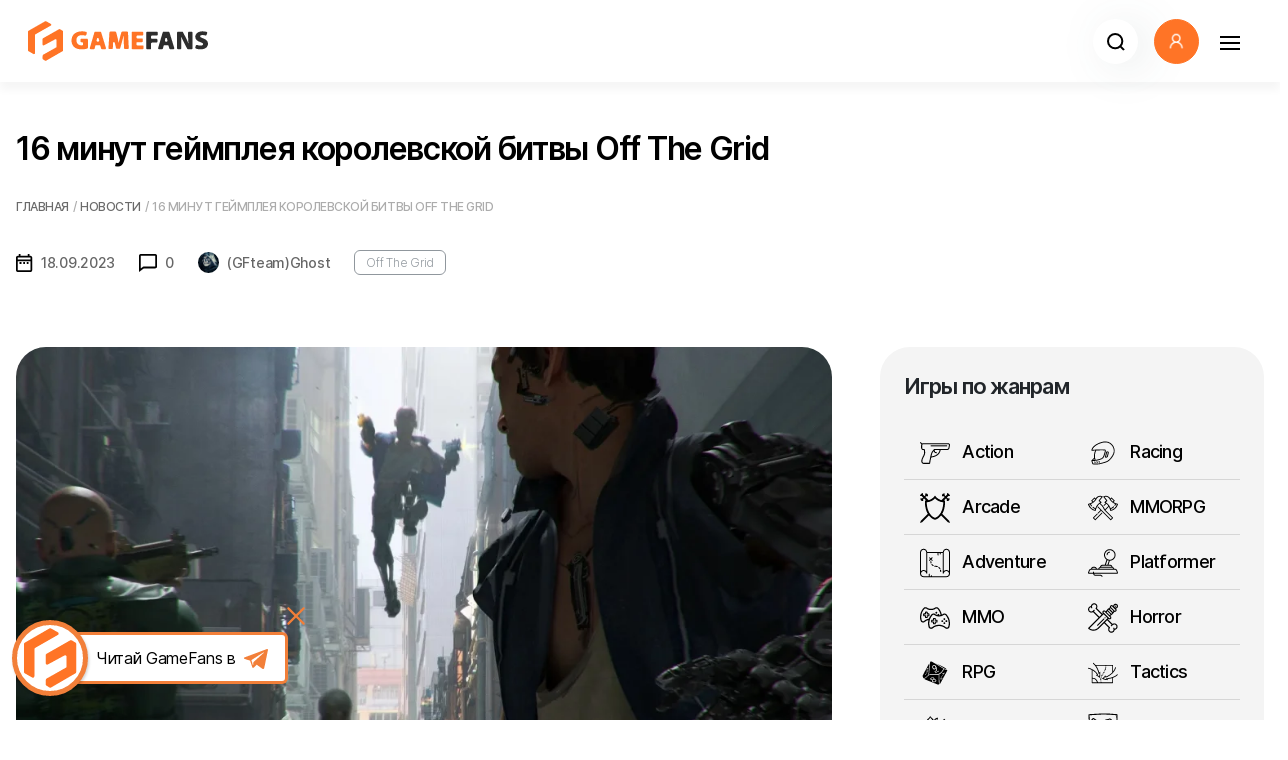

--- FILE ---
content_type: text/html; charset=utf-8
request_url: https://gamefans.ru/news/8763-16-minut-gejmpleja-korolevskoj-bitvy-off-the-grid.html
body_size: 56691
content:

<!DOCTYPE html>
<html xmlns="http://www.w3.org/1999/xhtml" lang="ru">
<head>
	<meta charset="utf-8" />
	<meta http-equiv="X-UA-Compatible" content="IE=edge" />
	<meta name="viewport" content="width=device-width, initial-scale=1, shrink-to-fit=no" />
	<meta name="yandex-verification" content="a254dc0b34887527" />
		<meta name="yandex-verification" content="d86ef3d479f9db57" />
		<meta name="google-site-verification" content="1LGv72CA9A7HOTTCAikZk7r5B3lopBM2u1pGBlK15rE" />
		<meta name="google-site-verification" content="gPz0cXuCzAvFKV_eQvPz316iTms_gOBRwAKrANMe2eo" />
        <meta name="pmail-verification" content="db0baeb3c39621a0af221d43ce85ec1a" />
	
	<title>Off The Grid — Опубликован ролик с 16 минутами геймплея с участием топовых стримеров</title>
<meta name="charset" content="utf-8">
<meta name="title" content="Off The Grid — Опубликован ролик с 16 минутами геймплея с участием топовых стримеров">
<meta name="description" content="Студия Gunzilla Games выпустила 16-минутный геймплейный ролик королевской битвы Off The Grid, записанный с участием нескольких топовых стримеров">
<meta name="keywords" content="">
<meta name="generator" content="DataLife Engine (https://dle-news.ru)">
<link rel="canonical" href="https://gamefans.ru/news/8763-16-minut-gejmpleja-korolevskoj-bitvy-off-the-grid.html">
<link rel="alternate" type="application/rss+xml" title="GameFans.ru - Игровые новости, обзоры игр, полезные гайды и статьи RSS" href="https://gamefans.ru/rss.xml">
<link rel="alternate" type="application/rss+xml" title="GameFans.ru - Игровые новости, обзоры игр, полезные гайды и статьи RSS Turbo" href="https://gamefans.ru/rssturbo.xml">
<link rel="alternate" type="application/rss+xml" title="GameFans.ru - Игровые новости, обзоры игр, полезные гайды и статьи RSS Dzen" href="https://gamefans.ru/rssdzen.xml">
<link rel="search" type="application/opensearchdescription+xml" title="GameFans.ru - Игровые новости, обзоры игр, полезные гайды и статьи" href="https://gamefans.ru/index.php?do=opensearch">
<link rel="preconnect" href="https://gamefans.ru/" fetchpriority="high">
<meta property="twitter:title" content="Off The Grid — Опубликован ролик с 16 минутами геймплея с участием топовых стримеров">
<meta property="twitter:url" content="https://gamefans.ru/news/8763-16-minut-gejmpleja-korolevskoj-bitvy-off-the-grid.html">
<meta property="twitter:card" content="summary_large_image">
<meta property="twitter:image" content="https://gamefans.ru/uploads/posts/2023-09/offthegrid-new-gameplay.jpg">
<meta property="twitter:description" content="Студия Gunzilla Games опубликована 16-минутный геймплейный ролик новой королевской битвы под названием Off The Grid . Видео записывалось с участием нескольких топовых стримеров, которые провели в проекте пару матчей. Судя по показанному, Off The Grid пока что, кроме графики, не имеет ничего">
<meta property="og:type" content="article">
<meta property="og:site_name" content="GameFans.ru - Игровые новости, обзоры игр, полезные гайды и статьи">
<meta property="og:title" content="Off The Grid — Опубликован ролик с 16 минутами геймплея с участием топовых стримеров">
<meta property="og:url" content="https://gamefans.ru/news/8763-16-minut-gejmpleja-korolevskoj-bitvy-off-the-grid.html">
<meta property="og:image" content="https://gamefans.ru/uploads/posts/2023-09/offthegrid-new-gameplay.jpg">
<meta property="og:description" content="Студия Gunzilla Games опубликована 16-минутный геймплейный ролик новой королевской битвы под названием Off The Grid . Видео записывалось с участием нескольких топовых стримеров, которые провели в проекте пару матчей. Судя по показанному, Off The Grid пока что, кроме графики, не имеет ничего">
	<link rel="shortcut icon" href="/templates/gamefans_speed/images/favicon.png">
	<link rel="stylesheet" type="text/css" href="/templates/gamefans_speed/font/inter.css">
	<link rel="stylesheet" type="text/css" href="/templates/gamefans_speed/css/bootstrap.min.css">
	<link rel="stylesheet" type="text/css" href="/templates/gamefans_speed/css/style38.css?v=fugak">

	<link rel="stylesheet" type="text/css" href="/templates/gamefans_speed/css/slick.css" media="print" onload="this.onload=null;this.removeAttribute('media');">
	<link rel="stylesheet" type="text/css" href="/templates/gamefans_speed/css/slick-theme5.css?v=1" media="print" onload="this.onload=null;this.removeAttribute('media');">
	<script>history.scrollRestoration = "auto"</script>
	<style>.row {--bs-gutter-y: 1.5rem;}</style>
	
	<style>
		.modal {
			z-index: 9999999999;
		}
		.noselect {
			-webkit-user-select: none;
			-khtml-user-select: none;
			-moz-user-select: none;
			-ms-user-select: none;
			-o-user-select: none;
			user-select: none;
		}
		.navbar-custom {
			z-index: 999;
		}
	</style>

	<script>
		let device  = 'pc' ;
		let scrollLock = true;
		let selectionsModeAds = false;
	</script>
	
	
	<script src="https://cdn.adfinity.pro/code/gamefans.ru/adfinity.js" async></script>
	
	
</head>

<body style="padding-top: 82px;">
    
 
<nav class="navbar navbar-custom navbar-expand-xxl navbar-light px-0 py-2 p-lg-3 " style="min-height: 82px"> 
	<div class="container-xxl position-relative" style="max-width: 1400px;">
		<a class="navbar-brand me-0 " href="/"> 
			<img src="/templates/gamefans_speed/images/logo.svg" title="gamefans.ru" fetchpriority="low">
		</a>
		<div class="offcanvas offcanvas-end py-1 px-2 p-lg-0" id="offcanvasNavbar">
			<div class="offcanvas-header p-2">
				<h5 class="offcanvas-title" id="offcanvasNavbarLabel"></h5>
				<button class="navbar-toggler btn btn-white rounded-circle border-0" type="button" data-bs-dismiss="offcanvas" aria-label="Закрыть">
					<svg width="20" height="14" viewBox="0 0 20 14" fill="none" xmlns="http://www.w3.org/2000/svg">
						<rect width="20" height="2" fill="black"/>
						<rect y="6" width="20" height="2" fill="black"/>
						<rect y="12" width="20" height="2" fill="black"/>
					</svg>
				</button>
				
			</div>
			<div class="offcanvas-body">
				<ul class="navbar-nav mx-auto mb-2 mb-lg-0 text-uppercase align-items-end align-items-xxl-center">
					
					<li class="nav-item me-1">
						<a class="nav-link" href="/news/">Новости</a>
					</li>
					<li class="nav-item me-1">
						<a class="nav-link" href="/guides/">Гайды</a>
					</li>
					<li class="nav-item me-1">
						<a class="nav-link" href="/reviews/">Обзоры</a>
					</li>
					<li class="nav-item me-1">
						<a class="nav-link" href="/walkthroughs/">Прохождения</a>
					</li>
					<li class="nav-item me-1">
						<a class="nav-link" href="/articles/">Статьи</a>
					</li>
					<li class="nav-item me-1">
						<a class="nav-link" href="/top/">Топы</a>
					</li>
					<li class="nav-item me-1">
						<a class="nav-link" href="/selections/">Подборки</a>
					</li>
					<li class="nav-item me-1">
						<a class="nav-link text-nowrap" href="/codes/">Промокоды</a>
					</li>
					<li class="nav-item me-1">
						<a class="nav-link text-nowrap" href="/games/">Игровая база</a>
					</li>
                    
				</ul>
				<form action="/index.php?do=search" method="post" id="search-form" class="mt-3 mt-lg-0 d-flex position-relative ms-auto justify-content-end">
				<input type="hidden" name="do" id="do" value="search">
				<input type="hidden" name="subaction" id="subaction" value="search">
				<input type="hidden" name="search_start" id="search_start" value="0">
				<input type="hidden" name="full_search" id="full_search" value="0">
				<input type="hidden" name="result_from" id="result_from" value="1">
					<input class="form-control" type="search" name="story" placeholder="Поиск" aria-label="Search" style="min-width:45px">
					<button class="btn btn-transparent position-absolute end-0" type="submit">
						<svg width="18" height="18" viewBox="0 0 18 18" fill="none" xmlns="http://www.w3.org/2000/svg">
							<path d="M17 17L13.2223 13.2156L17 17ZM15.3158 8.15789C15.3158 10.0563 14.5617 11.8769 13.2193 13.2193C11.8769 14.5617 10.0563 15.3158 8.15789 15.3158C6.2595 15.3158 4.43886 14.5617 3.0965 13.2193C1.75413 11.8769 1 10.0563 1 8.15789C1 6.2595 1.75413 4.43886 3.0965 3.0965C4.43886 1.75413 6.2595 1 8.15789 1C10.0563 1 11.8769 1.75413 13.2193 3.0965C14.5617 4.43886 15.3158 6.2595 15.3158 8.15789V8.15789Z" stroke="black" stroke-width="2" stroke-linecap="round"/>
						</svg>
					</button>
				</form>
			</div>
		</div>
		<a class="ms-auto mx-2 btn bg-white rounded-circle d-xxl-none drop-shadow" href="/index.php?do=search" role="button">
			<svg width="18" height="18" viewBox="0 0 18 18" fill="none" xmlns="http://www.w3.org/2000/svg">
				<path d="M17 17L13.2223 13.2156L17 17ZM15.3158 8.15789C15.3158 10.0563 14.5617 11.8769 13.2193 13.2193C11.8769 14.5617 10.0563 15.3158 8.15789 15.3158C6.2595 15.3158 4.43886 14.5617 3.0965 13.2193C1.75413 11.8769 1 10.0563 1 8.15789C1 6.2595 1.75413 4.43886 3.0965 3.0965C4.43886 1.75413 6.2595 1 8.15789 1C10.0563 1 11.8769 1.75413 13.2193 3.0965C14.5617 4.43886 15.3158 6.2595 15.3158 8.15789V8.15789Z" stroke="black" stroke-width="2" stroke-linecap="round"/>
			</svg>
		</a>
		<div class="profile-bar-ava" style="position: relative">
			<button class="btn mx-2 btn-warning rounded-circle p-0 overflow-hidden" role="button" data-bs-toggle="modal" data-bs-target="#userModal">
				<img class="w-100" data-src="/templates/gamefans_speed/dleimages/noavatar-icon.webp" alt="Аватар" fetchpriority="low"/>
				

				
			</button>
		</div>

		<button class="navbar-toggler btn btn-white rounded-circle border-0" type="button" data-bs-toggle="offcanvas" data-bs-target="#offcanvasNavbar" aria-controls="offcanvasNavbar" aria-expanded="false" aria-label="Навигация">
			<svg width="20" height="14" viewBox="0 0 20 14" fill="none" xmlns="http://www.w3.org/2000/svg">
				<rect width="20" height="2" fill="black"/>
				<rect y="6" width="20" height="2" fill="black"/>
				<rect y="12" width="20" height="2" fill="black"/>
			</svg>
		</button>

		
	</div>
</nav>

<div class="modal fade" id="userModal" tabindex="-1" aria-labelledby="userModal" aria-hidden="true">
	<div class="modal-dialog modal-dialog-centered modal-lg">
		<div class="modal-content rounded-10">
			<div class="modal-header p-0 border-0">			
				<button type="button" class="ms-auto btn p-0 pt-3 pe-3" data-bs-dismiss="modal" aria-label="Close">
					<svg width="24" height="24" viewBox="0 0 24 24" fill="none" xmlns="http://www.w3.org/2000/svg">
						<path d="M16.719 18.6471L5.2747 7.20282L6.82049 5.65703L18.2648 17.1013L16.719 18.6471ZM6.81145 18.6471L5.2747 17.1104L16.728 5.65703L18.2648 7.19379L6.81145 18.6471Z" fill="#050505"/>
					</svg>
				</button>
			</div>
			<div class="modal-body px-3 px-md-5 pt-0 pb-5">
				<div class="container-fluid">
					
	<form id="login-form" method="post" action="">
		<div class="row">
			<div class="col-12 h2 fw-bold mb-4">Войти в личный кабинет</div>

			<div class="col-12 mb-2">
				<div class="fw-bold mb-2">Войти через Telegram</div>
				<div id="tg-auth-master">
				<script async
						src="https://telegram.org/js/telegram-widget.js?15"
						data-telegram-login="GameFansAuth_bot"
						data-size="large"
						data-auth-url="https://gamefans.ru/index.php?do=auth-social&provider=telegram"
						data-request-access="write">
				</script>
				</div>
			</div>
			<div class="col-12 col-md-6 mb-4">
				<input name="login_name" type="text" class="form-control rounded-16 py-3 px-4" title="Ваше имя на сайте" placeholder="Логин" style="font-weight: 600; font-size: 14px; line-height: 32px; letter-spacing: -0.02em; color: #292929;"/>
			</div>
			<div class="col-12 col-md-6 mb-4">
				<input name="login_password" type="password" class="form-control rounded-16 py-3 px-4" title="Ваш пароль" placeholder="Пароль" style="font-weight: 600; font-size: 14px; line-height: 32px; letter-spacing: -0.02em; color: #292929;"/>
			</div>
			<div class="col-6 mb-4">
				<button onclick="submit();" type="submit" class="btn btn-xl btn-warning text-nowrap w-100" style="line-height: 22px;">
					Войти
				</button>
				<input name="login" type="hidden" id="login" value="submit" />
			</div>
			<div class="col-6 mb-4">
				<div class="d-flex flex-column justify-content-center h-100">
					<div>
						<a class="underline link-secondary" href="https://gamefans.ru/index.php?do=lostpassword" title="Восстановление пароля" style="font-style: normal;font-weight: 400;font-size: 12px;">Забыли пароль?</a>
					</div>
					<div>
						<a class="underline link-secondary"  href="#" data-bs-target="#registerModal" data-bs-toggle="modal" data-bs-dismiss="modal" title="Регистрация на сайте" style="font-style: normal;font-weight: 400;font-size: 12px;">Регистрация</a>
					</div>
				</div>
			</div>
			
		</div>
	</form>



				</div>
			</div>
		</div>
	</div>
</div>
<div class="modal fade" id="feedbackModal" tabindex="-1" aria-labelledby="feedbackModal" aria-hidden="true">
	<div class="modal-dialog modal-dialog-centered modal-lg">
		<div class="modal-content rounded-10">
			<div class="modal-header p-0 border-0">			
				<button type="button" class="ms-auto btn p-0 pt-3 pe-3" data-bs-dismiss="modal" aria-label="Close">
					<svg width="24" height="24" viewBox="0 0 24 24" fill="none" xmlns="http://www.w3.org/2000/svg">
						<path d="M16.719 18.6471L5.2747 7.20282L6.82049 5.65703L18.2648 17.1013L16.719 18.6471ZM6.81145 18.6471L5.2747 17.1104L16.728 5.65703L18.2648 7.19379L6.81145 18.6471Z" fill="#050505"/>
					</svg>
				</button>
			</div>
			<div class="modal-body px-3 px-md-5 pt-0 pb-5">
				<div id="ajaxfeedback" class="container-fluid"></div>
			</div>
		</div>
	</div>
</div>
<div class="modal fade" id="registerModal" tabindex="-1" aria-labelledby="registerModal" aria-hidden="true">
	<div class="modal-dialog modal-dialog-centered modal-lg">
		<div class="modal-content rounded-10">
			<div class="modal-header p-0 border-0">			
				<button type="button" class="ms-auto btn p-0 pt-3 pe-3" data-bs-dismiss="modal" aria-label="Close">
					<svg width="24" height="24" viewBox="0 0 24 24" fill="none" xmlns="http://www.w3.org/2000/svg">
						<path d="M16.719 18.6471L5.2747 7.20282L6.82049 5.65703L18.2648 17.1013L16.719 18.6471ZM6.81145 18.6471L5.2747 17.1104L16.728 5.65703L18.2648 7.19379L6.81145 18.6471Z" fill="#050505"/>
					</svg>
				</button>
			</div>
			<div class="modal-body px-3 px-md-5 pt-0 pb-5">
				<div id="ajaxregister" class="container-fluid"></div>
			</div>
		</div>
	</div>
</div>
<script>
	var feedbackModal = document.getElementById('feedbackModal');
	feedbackModal.addEventListener('show.bs.modal', function (event) {
		$.ajax('/index.php?do=feedback', {
			type: 'GET',
			success: function (data, status, xhr) {
				let form = $(data).find('#dlecontent').html();
				if (form.length > 0) $('#ajaxfeedback').html(form);
			},
			error: function (jqXhr, textStatus, errorMessage) {
				console.error(errorMessage);
			}
		});
	})
	feedbackModal.addEventListener('hidden.bs.modal', function (event) {
		$('#ajaxfeedback').html('');
	})
	
	function submitFeedback() {
		var form = document.forms.sendmail;
		for (i = 0; i < form.elements.length; i++) {
			if (form.elements[i].type == 'file') {
				if (form.elements[i].value == '') {
					form.elements[i].parentNode.removeChild(form.elements[i]);
				}
			}
		}
		var formData = new FormData($('#sendmail')[0]);
		formData.append('skin', dle_skin);
		waitForm(form);
		$.ajax({
			url: dle_root + "engine/ajax/controller.php?mod=feedback",
			data: formData,
			processData: false,
			contentType: false,
			type: 'POST',
			dataType: 'json',
			success: function(data) {
				stopWaitForm(form);
				if (data) {
					if (data.status == "ok") {
						$(form).parent().html(data.text);
					} else {
						if ( document.sendmail.sec_code ) {
							document.sendmail.sec_code.value = '';
							document.sendmail.sec_code.classList.add("error");
							reload();
						}
					}
				}
			}
		});
		return false;
	};
	function onChange(el) {
		$(el).removeClass('error');
	}
	function waitForm(form) {
		$(form).find('#send').addClass('d-none');
		$(form).find('#wait').removeClass('d-none');
	}
	function stopWaitForm(form) {
		$(form).find('#send').removeClass('d-none');
		$(form).find('#wait').addClass('d-none');
	}

	var registerModal = document.getElementById('registerModal');
	registerModal.addEventListener('show.bs.modal', function (event){
		$.ajax('/index.php?do=register', {
			type: 'POST',
			data: {
				'do': 'register',
				'dle_rules_accept' : 'yes'
			},
			success: function (data, status, xhr) {
				let form = $(data).find('#dlecontent').html();
				console.log(form)
				if (form.length > 0) $('#ajaxregister').html(form);
			},
			error: function (jqXhr, textStatus, errorMessage) {
				console.error(errorMessage);
			}
		});
	})
	registerModal.addEventListener('hidden.bs.modal', function (event) {
		$('#ajaxregister').html('');
	})

	const userModal = document.getElementById('registerModal');
	userModal.addEventListener('shown.bs.modal', function () {
		const sourceElement = document.querySelector('#tg-auth-master');

		if (sourceElement) {
			const clonedElement = sourceElement.cloneNode(true);
			clonedElement.style.display = '';
			const targetContainer = document.getElementById('clonedContentContainer');
			targetContainer.innerHTML = '';
			targetContainer.appendChild(clonedElement);
		}
	});

	userModal.addEventListener('hidden.bs.modal', function () {
		const targetContainer = document.getElementById('clonedContentContainer');
		if (targetContainer) {
			targetContainer.innerHTML = '';
		}
	});
</script>





<style>
	.blink {
		color: #ff7426;
		font-weight: bold;
	}
</style>
<script>
	function showProfileBubble(content,
							   lifeTime = 5000,
							   clickTarget = true,
							   greetings = false) {

		const COOKIE_SEEN = 'profileBubbleSeenGlobal';
		const COOKIE_STATE = 'profileBubbleState';
		const MIN_DISPLAY_TIME = 1500;

		function setCookie(name, value, expiresInSession = true) {
			let expires = "";
			if (expiresInSession) {
				expires = "";
			}
			document.cookie = `${name}=${value};path=/;${expires}`;
		}


		function getCookie(name) {
			const nameEQ = name + "=";
			const ca = document.cookie.split(';');
			for(let i = 0; i < ca.length; i++) {
				let c = ca[i];
				while (c.charAt(0) === ' ') c = c.substring(1, c.length);
				if (c.indexOf(nameEQ) === 0) return c.substring(nameEQ.length, c.length);
			}
			return null;
		}


		function deleteCookie(name) {
			document.cookie = `${name}=; Max-Age=-99999999;path=/;`; // Set expiry to past
		}


		if (greetings && getCookie(COOKIE_SEEN) === 'true') {
			return;
		}

		let initialLifeTime = lifeTime;
		let bubbleStartTime = Date.now();

		if (greetings) {
			const savedState = JSON.parse(getCookie(COOKIE_STATE));
			if (savedState) {
				const timeElapsedOffPage = Date.now() - savedState.lastHiddenTime;
				const effectiveRemainingTime = savedState.remainingTime - timeElapsedOffPage;

				if (effectiveRemainingTime <= MIN_DISPLAY_TIME) {
					console.log('Bubble not shown: Remaining time too short or already expired.');
					return;
				}
				lifeTime = effectiveRemainingTime;
				console.log(`Bubble showing with adjusted lifetime: ${lifeTime}ms`);
			}
		}

		const container = document.querySelector('.profile-bar-ava');
		if (!container) return console.warn('profile-bar-ava not found');

		const bubble = document.createElement('div');
		bubble.className = 'bubble top shadow-pixel';

		const innerWrapper = document.createElement('div');
		innerWrapper.style.display = 'flex';
		innerWrapper.style.flexDirection = 'column';
		innerWrapper.style.alignItems = 'flex-end';

		const closeButton = document.createElement('button');
		closeButton.innerHTML = '&times;';
		closeButton.style.background = 'none';
		closeButton.style.border = 'none';
		closeButton.style.color = '#333';
		closeButton.style.fontSize = '1.2em';
		closeButton.style.cursor = 'pointer';
		closeButton.style.padding = '0';
		closeButton.style.alignSelf = 'flex-end';
		closeButton.style.marginBottom = '5px';
		closeButton.style.width = '24px';
		closeButton.style.height = '24px';
		closeButton.style.top = '-4px';
		closeButton.style.right = '-6px';
		closeButton.style.position = 'absolute';


		closeButton.onclick = (e) => {
			e.stopPropagation();
			if (greetings) {
				setCookie(COOKIE_SEEN, 'true');
				deleteCookie(COOKIE_STATE);
			}
			hideBubble();
		};

		innerWrapper.appendChild(closeButton);

		const contentWrapper = document.createElement('div');
		contentWrapper.style.alignSelf = 'flex-start';
		if (content instanceof Node) {
			contentWrapper.appendChild(content);
		} else {
			contentWrapper.innerHTML = content;
		}
		innerWrapper.appendChild(contentWrapper);
		bubble.appendChild(innerWrapper);


		container.appendChild(bubble);

		const autoTimer = setTimeout(hideBubble, lifeTime);

		bubble.addEventListener('click', (e) => {
			if (e.target !== closeButton) {
				if (clickTarget) {
					const url = (typeof clickTarget === 'string')
							? clickTarget
							: (document.querySelector('a.profilelink') || {}).href;

					if (url) window.open(url, '_blank');
				}
				if (greetings) {
					setCookie(COOKIE_SEEN, 'true');
					deleteCookie(COOKIE_STATE);
				}
				hideBubble();
			}
		});

		function hideBubble() {
			clearTimeout(autoTimer);
			if (greetings) {
				const elapsedCurrentDisplay = Date.now() - bubbleStartTime;
				const remainingTime = lifeTime - elapsedCurrentDisplay;
				if (remainingTime > MIN_DISPLAY_TIME) {
					setCookie(COOKIE_STATE, JSON.stringify({
						remainingTime: remainingTime,
						lastHiddenTime: Date.now()
					}));
				} else {
					deleteCookie(COOKIE_STATE);
					setCookie(COOKIE_SEEN, 'true');
				}
			}
			bubble.classList.add('hidebubble');
			bubble.addEventListener('animationend', () => bubble.remove(), { once: true });
		}

		if (greetings ) {
			window.addEventListener('beforeunload', () => {
				const elapsedCurrentDisplay = Date.now() - bubbleStartTime;
				const remainingTime = lifeTime - elapsedCurrentDisplay;
				if (remainingTime > MIN_DISPLAY_TIME) {
					setCookie(COOKIE_STATE, JSON.stringify({
						remainingTime: remainingTime,
						lastHiddenTime: Date.now()
					}));
				} else {
					deleteCookie(COOKIE_STATE);
					setCookie(COOKIE_SEEN, 'true');
				}
			});
		}
	}
</script>






<div class="container-xxl px-4 px-lg-3 mt-5 rounded-10" style="z-index: 2; position: relative;background: #fff">
	




<div id="dle-content" class="row g-3 g-lg-5 mb-3 mb-lg-5 pb-4">
<script>
	if ("Нет" === "да") {
		scrollLock = false;
	}
</script>




<div itemscope itemtype="https://schema.org/Article" style=" margin-top: 12px;">
	<div class="d-flex mt-2">
		<div class="flex-fill">
			<h1 id="pageTitle" class="h1 mb-2 text-black" itemprop="headline name" content="16 минут геймплея королевской битвы Off The Grid">16 минут геймплея королевской битвы Off The Grid</h1>
			<meta itemprop="description" content="Студия Gunzilla Games опубликована 16-минутный геймплейный ролик новой королевской битвы под названием Off The Grid. Видео записывалось с участием">
			<div id="dle-speedbar"><ul itemscope itemtype="http://schema.org/BreadcrumbList" class="speedbar"><li itemprop="itemListElement" itemscope itemtype="http://schema.org/ListItem"><a itemprop="item" href="https://gamefans.ru/" title="GameFans.ru - Игровые новости, обзоры игр, полезные гайды и статьи"><span itemprop="name">Главная</span></a><meta itemprop="position" content="1" /></li><li class="speedbar_sep">/</li><li itemprop="itemListElement" itemscope itemtype="http://schema.org/ListItem"><a itemprop="item" href="https://gamefans.ru/games/" title="Игровая база"><span itemprop="name">Игры</span></a><meta itemprop="position" content="2" /></li><li class="speedbar_sep">/</li><li>16 минут геймплея королевской битвы Off The Grid</li></ul></div>
			<script>
				const troubleMaker = document.querySelectorAll('.speedbar > li:not(.speedbar_sep)')[1].getElementsByTagName('a')[0];
				const currentCat = document.URL.match(/gamefans.ru\/(.*)\//)[1]
				const namesForCats = {games:'Игровая база',news:'Новости',guides:'Гайды',reviews:'Обзоры',walkthroughs:'Прохождение',articles:'Статьи',top:'Топы',selections:'Подборки','mir-tankov':'Мир танков',cosplay:'Косплей',codes:'Промокоды'}
				function currentRuName (name) {
					return namesForCats[name]
				}
				troubleMaker.setAttribute('href','https://gamefans.ru/'+currentCat+'/')
				troubleMaker.getElementsByTagName('span')[0].textContent = currentRuName(currentCat)
			</script>
		</div>
	</div>

	<div class="fullstory">
		<div class="clearfix my-3"></div>
		<div class="subheader mb-5 d-flex align-items-center">
			<svg width="17" height="18" viewBox="0 0 17 18" fill="none" xmlns="http://www.w3.org/2000/svg">
				<path d="M3.6 8.1H5.4V9.9H3.6V8.1ZM16.2 3.6V16.2C16.2 17.19 15.39 18 14.4 18H1.8C1.32261 18 0.864773 17.8104 0.527208 17.4728C0.189642 17.1352 0 16.6774 0 16.2L0.00899999 3.6C0.00899999 2.61 0.801 1.8 1.8 1.8H2.7V0H4.5V1.8H11.7V0H13.5V1.8H14.4C15.39 1.8 16.2 2.61 16.2 3.6ZM1.8 5.4H14.4V3.6H1.8V5.4ZM14.4 16.2V7.2H1.8V16.2H14.4ZM10.8 9.9H12.6V8.1H10.8V9.9ZM7.2 9.9H9V8.1H7.2V9.9Z" fill="black"/>
			</svg>
			<span class="ms-2 me-4">18.09.2023</span>
			<meta itemprop="datePublished" datetime="2023-18-09" content="2023-18-09">
			<svg width="18" height="18" viewBox="0 0 18 18" fill="none" xmlns="http://www.w3.org/2000/svg">
				<path d="M16.2 0H1.8C0.8073 0 0 0.8073 0 1.8V18L4.7997 14.4H16.2C17.1927 14.4 18 13.5927 18 12.6V1.8C18 0.8073 17.1927 0 16.2 0ZM16.2 12.6H4.2003L1.8 14.4V1.8H16.2V12.6Z" fill="black"/>
			</svg>
			<span class="ms-2 me-4">0</span>
			
					<meta itemprop="author" content="(GFteam)Ghost">
					<img class="foto rounded-circle" data-src="//gamefans.ru/uploads/mini/author_avatar/b7d/foto_1.webp" style="width:21px; height:21px" loading="lazy" fetchpriority="low">
					<span class="ms-2 me-4">(GFteam)Ghost</span>

			
				
					<a class="btn btn-xs btn-outline-secondary text-nowrap d-none d-md-inline" href="https://gamefans.ru/games/7986-off-the-grid.html" >Off The Grid</a>
				
			
			
		</div>

		<div class="row gx-5 mt-5">
			<div class="col-12 col-md-8 content-body">
				
				
				<div class="rounded-30 overflow-hidden position-relative mb-4 image-ratio-block" id="imgblock">
					<meta property="og:image" content="https://gamefans.ru/uploads/posts/2023-09/offthegrid-new-gameplay.jpg" />
					
					<img class="w-100" itemprop="image" src="/uploads/mini/poster-pc/61c/offthegrid-new-gameplay.webp" style="height: 100%;aspect-ratio:1920/1080" fetchpriority="high">
					

					
				</div>
				
				<div class="adfinity_block_1856"></div>
				<div id="fstory"  itemprop="articleBody">
				<p style="text-align:justify;">Студия Gunzilla Games опубликована 16-минутный геймплейный ролик новой королевской битвы под названием <b><a href="https://gamefans.ru/games/7986-off-the-grid.html" target="_blank">Off The Grid</a></b>. Видео записывалось с участием нескольких топовых стримеров, которые провели в проекте пару матчей.</p>
<p style="text-align:justify;">Судя по показанному, Off The Grid пока что, кроме графики, не имеет ничего толкового. Боты ведут себя очень тупо (стоят на месте и просто стреляют), стрельба из оружия практически не имеет импакта, даже музыкального сопровождения никакого нет. В комментариях пользователи отмечают, что пока что игра тянет максимум на пре-альфу, а все усилия разработчиков пока были направлены на создание картинки и эффектов.</p>
<p style="text-align:justify;">Даты релиза Off The Grid пока не имеет, выйти проект должен на ПК и консолях текущего поколения.</p>
<div style="text-align:justify;"><!--dle_media_begin:https://youtu.be/xT9NyEu4w_k--><figure class="youtube-video"><iframe width="560" height="315" src="https://www.youtube.com/embed/xT9NyEu4w_k?feature=oembed" frameborder="0" allow="accelerometer; autoplay; clipboard-write; encrypted-media; gyroscope; picture-in-picture; web-share" referrerpolicy="strict-origin-when-cross-origin" allowfullscreen title="DR DISRESPECT, CLIX &amp; IMPERIALHAL play OFF THE GRID"></iframe></figure><!--dle_media_end--></div>
				
				</div>


				<div class="bottom-tags">
					<a href='/xfsearch/games/off+the+grid/' rel='nofollow' target='_blank'>Off The Grid</a><a href='/xfsearch/games_company/gunzilla+games/' rel='nofollow' target='_blank'>Gunzilla Games</a><a href='/xfsearch/games_genres/battle+royale/' rel='nofollow' target='_blank'>Battle Royale</a>
					
				</div>

				<hr class="my-5">
				

				<div class="d-flex justify-content-between zamanushniy_fix">
					
						<div class="rating d-flex align-items-start">
							<a href="#" onclick="doRate('plus', '8763'); return false;" >
								<svg width="28" height="29" viewBox="0 0 28 29" fill="none" xmlns="http://www.w3.org/2000/svg">
									<path d="M27.0865 15.2654C27.6745 14.4842 28 13.527 28 12.5311C28 10.9511 27.1215 9.45555 25.7075 8.62154C25.3435 8.40687 24.929 8.29389 24.507 8.29428H16.114L16.324 3.96944C16.373 2.9243 16.0055 1.93195 15.2915 1.17537C14.9411 0.802454 14.5184 0.50575 14.0494 0.303592C13.5804 0.101434 13.0752 -0.00188271 12.565 2.59707e-05C10.745 2.59707e-05 9.135 1.23167 8.652 2.99468L5.6455 13.9387H1.12C0.5005 13.9387 0 14.442 0 15.0648V27.8739C0 28.4968 0.5005 29 1.12 29H22.1655C22.4875 29 22.8025 28.9367 23.093 28.81C24.759 28.0956 25.8335 26.4593 25.8335 24.6435C25.8335 24.2001 25.7705 23.7637 25.6445 23.3415C26.2325 22.5603 26.558 21.6031 26.558 20.6072C26.558 20.1638 26.495 19.7275 26.369 19.3052C26.957 18.524 27.2825 17.5668 27.2825 16.5709C27.2755 16.1275 27.2125 15.6877 27.0865 15.2654ZM2.52 26.4663V16.4724H5.355V26.4663H2.52ZM24.794 14.0443L24.0275 14.7129L24.514 15.6067C24.6743 15.9012 24.7574 16.2318 24.7555 16.5674C24.7555 17.1481 24.5035 17.7005 24.0695 18.0806L23.303 18.7492L23.7895 19.643C23.9498 19.9374 24.0329 20.2681 24.031 20.6037C24.031 21.1843 23.779 21.7368 23.345 22.1169L22.5785 22.7855L23.065 23.6793C23.2253 23.9737 23.3084 24.3043 23.3065 24.64C23.3065 25.4282 22.8445 26.1391 22.1305 26.4628H7.595V16.3598L11.0775 3.67385C11.1673 3.3487 11.3601 3.06183 11.6266 2.85673C11.8931 2.65162 12.2189 2.53945 12.5545 2.53722C12.8205 2.53722 13.083 2.61463 13.293 2.77299C13.6395 3.03339 13.825 3.42752 13.804 3.84628L13.468 10.828H24.472C25.095 11.2115 25.48 11.859 25.48 12.5311C25.48 13.1118 25.228 13.6607 24.794 14.0443Z" fill="black"/>
								</svg>
							</a>
							<div class="ms-3" style="padding-top: 4px;"><span data-ratig-layer-id="8763"><span class="ratingtypeplus" >0</span></span></div>
						</div>
					
					<div class="text-end">
							<div class="zamanushka">
								<div class="gradient"></div>
								<div class="zamanushka_text">Читай GameFans в</div>
								<a href="https://dzen.ru/gamefans.ru" target="_blank" rel="nofollow" class="zamanushka_dzen" onclick="grantPublicReward(this);return false;">
									<svg class="me-2" width="20px" height="20px" viewBox="0 0 180 180" xmlns="http://www.w3.org/2000/svg">
										<path fill="#fff" d="M107.385 107.385C93.193 121.92 92.1949 140.143 90.9922 179.992C128.089 179.992 153.79 179.872 166.984 166.984C179.868 153.793 179.991 126.881 179.995 90.9917C140.144 92.1941 121.92 93.1921 107.385 107.385M0.00140381 90.9917C0.00140381 126.881 0.124847 153.793 13.0088 166.984C26.2031 179.872 51.9076 179.992 89.0041 179.992C87.8014 140.143 86.8033 121.92 72.6108 107.385C58.0762 93.1921 39.8525 92.1941 0.00140381 90.9917M89.0102 0C51.9137 0.00352617 26.2092 0.126942 13.0149 13.0116C0.130927 26.2029 0.00748431 53.1147 0.00748431 89.004C39.8585 87.8016 58.0823 86.8037 72.6169 72.6108C86.8093 58.076 87.8075 39.8527 89.0102 0M107.385 72.6108C93.193 58.076 92.1949 39.8527 90.9922 0C128.089 0.00352617 153.79 0.126942 166.984 13.0116C179.868 26.2029 179.991 53.1147 179.995 89.004C140.144 87.8016 121.92 86.8037 107.385 72.6108"></path>
									</svg>
									ДЗЕНЕ
								</a>
								<a href="//vk.com/gamefansofficial" target="_blank" rel="nofollow" class="zamanushka_vk" onclick="grantPublicReward(this);return false;">
									<svg class="me-2" width="20px" height="20px" viewBox="0 0 24 24" xmlns="http://www.w3.org/2000/svg" >
										<path fill="#fff" d="M13.162 18.994c.609 0 .858-.406.851-.915-.031-1.917.714-2.949 2.059-1.604 1.488 1.488 1.796 2.519 3.603 2.519h3.2c.808 0 1.126-.26 1.126-.668 0-.863-1.421-2.386-2.625-3.504-1.686-1.565-1.765-1.602-.313-3.486 1.801-2.339 4.157-5.336 2.073-5.336h-3.981c-.772 0-.828.435-1.103 1.083-.995 2.347-2.886 5.387-3.604 4.922-.751-.485-.407-2.406-.35-5.261.015-.754.011-1.271-1.141-1.539-.629-.145-1.241-.205-1.809-.205-2.273 0-3.841.953-2.95 1.119 1.571.293 1.42 3.692 1.054 5.16-.638 2.556-3.036-2.024-4.035-4.305-.241-.548-.315-.974-1.175-.974h-3.255c-.492 0-.787.16-.787.516 0 .602 2.96 6.72 5.786 9.77 2.756 2.975 5.48 2.708 7.376 2.708z"/>
									</svg>
									ВКОНТАКТЕ
								</a>
								<a href="https://t.me/gamefansgroup" target="_blank" rel="nofollow" class="zamanushka_tg" onclick="grantPublicReward(this);return false;">
									<svg class="me-2" width="24px" height="24px" version="1.1" xmlns="http://www.w3.org/2000/svg" xmlns:xlink="http://www.w3.org/1999/xlink" xml:space="preserve" xmlns:serif="http://www.serif.com/" style="fill: #fff;fill-rule:evenodd;clip-rule:evenodd;stroke-linejoin:round;stroke-miterlimit:1.41421;">
							<path id="telegram-1" d="M18.384,22.779c0.322,0.228 0.737,0.285 1.107,0.145c0.37,-0.141 0.642,-0.457 0.724,-0.84c0.869,-4.084 2.977,-14.421 3.768,-18.136c0.06,-0.28 -0.04,-0.571 -0.26,-0.758c-0.22,-0.187 -0.525,-0.241 -0.797,-0.14c-4.193,1.552 -17.106,6.397 -22.384,8.35c-0.335,0.124 -0.553,0.446 -0.542,0.799c0.012,0.354 0.25,0.661 0.593,0.764c2.367,0.708 5.474,1.693 5.474,1.693c0,0 1.452,4.385 2.209,6.615c0.095,0.28 0.314,0.5 0.603,0.576c0.288,0.075 0.596,-0.004 0.811,-0.207c1.216,-1.148 3.096,-2.923 3.096,-2.923c0,0 3.572,2.619 5.598,4.062Zm-11.01,-8.677l1.679,5.538l0.373,-3.507c0,0 6.487,-5.851 10.185,-9.186c0.108,-0.098 0.123,-0.262 0.033,-0.377c-0.089,-0.115 -0.253,-0.142 -0.376,-0.064c-4.286,2.737 -11.894,7.596 -11.894,7.596Z"/>
						</svg>
									ТЕЛЕГРАМЕ
								</a>
							</div>
					</div>
				</div>
				<div class="zamanushka-floating-cont">
					<div class="circles">
						<div class="circle1"></div>
						<div class="circle2"></div>
						<div class="circle3"></div>
					</div>
					<div class="zamanushka-floating">
						<div class="logo-in-zamanushka"></div>
					</div>
					<div class="text-in-zamanushka"></div>
					<div class="close-zamanushka"><svg fill="#f27f39" xmlns="http://www.w3.org/2000/svg"><path fill-rule="evenodd" clip-rule="evenodd" d="M32.012 10.345a1.667 1.667 0 00-2.357-2.357L20 17.643l-9.655-9.655a1.667 1.667 0 00-2.357 2.357L17.643 20l-9.655 9.655a1.668 1.668 0 102.357 2.357L20 22.357l9.655 9.655a1.666 1.666 0 002.357-2.357L22.357 20l9.655-9.655z"></path></svg></div>
				</div>

				
				<hr class="my-5">
				<div class="game-preview card border-0 rounded-30 mb-5">
	<div class="d-flex flex-row justify-content-between">
		<a href="https://gamefans.ru/games/7986-off-the-grid.html" class="h2 mt-0 mb-4">Off The Grid</a>
		
		
	</div>
	<div class="platforms mb-4"><span class="btn btn-xs btn-outline-dark me-1 mb-1 text-nowrap">Windows</span><span class="btn btn-xs btn-outline-dark me-1 mb-1 text-nowrap">PlayStation 5</span><span class="btn btn-xs btn-outline-dark me-1 mb-1 text-nowrap">Xbox Series X</span></div>
	<div class="card-body p-md-0 pe-md-4">
		<div class="row g-4 position-relative">
			<div class="col-12 col-md-5">
				<div class="ratio" style="--bs-aspect-ratio: 147%;">
					<div class="card-image rounded-30 overflow-hidden">
						<svg class="aim position-absolute top-50 start-50 translate-middle" xmlns="http://www.w3.org/2000/svg" xml:space="preserve" viewBox="0 0 100 100" width="50px" height="50px">
							<circle stroke="#fff" fill="none" cx="50" cy="50" r="46.094"/>
							<path fill="#fff" d="M49.361 61.586l0 -23.172 1.278 0 0 23.172 -1.278 0zm-10.947 -10.947l0 -1.278 23.172 0 0 1.278 -23.172 0z"/>
						</svg>
						<img class="position-absolute top-50 start-50 translate-middle h-auto w-100 rounded-30 overflow-hidden" data-src="/uploads/mini/game-poster/8c3/offthegrid.webp" alt="Off The Grid">
					</div>
				</div>
			</div>
			<div class="col-12 col-md-7">
				<a href="https://gamefans.ru/games/7986-off-the-grid.html" class="stretched-link"></a>
				
					<div class="genres mb-3">
						<span class="h5">Жанры:</span>
						<a href="https://gamefans.ru/xfsearch/games_genres/battle%20royale/">Battle Royale</a>
					</div>
				
				
					<div class="year mb-3">
						<span class="h5">Дата выхода:</span>
						-
					</div>
				
				<div class="text-justify">Off The Grid - это новая игра в жанре королевской битвы, в которой игрокам предлагается отправиться в суровый мир будущего, где люди ведут нескончаемые сражения за выживание. Участники битв активно используют кибернетические протезы, которые не только делают их сильнее и выносливее, но и наделяют дополнительными способностями. В Off The Grid будут не только сетевые PvP-сражения (в одном мачте могут участвовать до 150 человек), но и сюжетные PvE-миссии. Практически каждое действие игроков будет иметь значение для общего лора и приведет к определенным сюжетным последствиям. Разработчики ...</div>
			</div>
		</div>
	</div>
</div>
				

				

				
				<div class="h3 mb-3 mb-lg-5 text-black">Комментарии</div>
				

				
				<style>
					.auth-card {
						border: none;
						border-radius: 1rem;
						box-shadow: 0 0.5rem 1rem rgba(0,0,0,.07);
						background: #fff;
					}

					.auth-card h5 {
						letter-spacing: .03em;
					}

					.auth-card .tg-wrapper {
						min-height: 46px;
					}

					@media (max-width: 576px) {
						.auth-card {
							padding: 2rem 1.25rem;
						}
					}
				</style>

				<div class="my-5">
					<div class="row justify-content-center">
						<div class="col-md-6 col-lg-5">
							<div class="card auth-card text-center p-4">
								<h5 class="fw-bold mb-2"><a class="underline link-secondary" href="#" data-bs-target="#registerModal" data-bs-toggle="modal" data-bs-dismiss="modal" title="Регистрация на сайте">Зарегистрируйтесь</a>, чтобы оставить комментарий</h5>
								<p class="text-muted mb-4 small">
									или&nbsp;войдите, используя Telegram
								</p>

								<!-- Telegram Auth -->
								<div class="tg-wrapper tg-clone-container d-flex justify-content-center mb-3">
									<script>
										const waitForIframe = setInterval(() => {
											const iframe = document.querySelector('#tg-auth-master iframe');
											if (!iframe) return;
											clearInterval(waitForIframe);
											document.querySelectorAll('.tg-clone-container')
													.forEach(container => container.appendChild(iframe.cloneNode(true)));
										}, 50);
									</script>
								</div>

								<small class="text-muted">
									Регистрируясь вы соглашаетесь с условиями <a href="https://gamefans.ru/policy.html" rel="nofollow noopener" target="_blank">обработки данных</a>
								</small>
							</div>
						</div>
					</div>
				</div>
				
				<div class="comments mt-5">
					
<div id="dle-ajax-comments"></div>

				</div>
				<hr class="my-5">
			</div>
			
			<div class="d-none d-md-block col-4 position-relative">
				
<div class="bg-secondary rounded-30 overflow-hidden p-4 mb-5">
    


	<div class="h4 mb-4">Игры по жанрам</div>
	<div class="genres-list row g-0">
		<div class="col-6">
			<div class="list-group list-group-flush">
				<a class="list-group-item list-group-item-action" href="/xfsearch/games_genres/action/">
				<svg class="me-2" xmlns="http://www.w3.org/2000/svg" xmlns:xlink="http://www.w3.org/1999/xlink" x="0px" y="0px" viewBox="0 0 512 512" style="enable-background:new 0 0 512 512;" xml:space="preserve">
					<path d="M504.943,99.5c-5.977-7.158-14.772-11.164-24.761-11.164H54.375c-6.713,0-12.984,1.929-18.381,5.123L15.466,72.959 c-3.539-3.539-9.273-3.524-12.812,0.016s-3.539,9.279,0,12.818l21.058,20.54c-3.197,5.406-4.541,11.69-4.541,18.417v45.195 c0,20.014,15.207,36.175,35.19,36.175h10.286c6.512,22.651,11.741,58.766-9.091,95.228 c-28.641,50.115-38.462,85.102-30.91,110.035c3.929,12.98,12.564,22.845,25.664,29.393c1.256,0.628,2.645,0.911,4.052,0.911 h108.723c4.428,0,8.211-3.143,8.936-7.514c4.937-29.614,11.923-67.291,19.249-101.234c8.888-0.708,146.057-13.566,161.178-126.82 h109.626c19.479,0,37.467-14.938,40.953-34.093l8.406-46.239C513.189,116.135,510.822,106.552,504.943,99.5z M260.585,296.252 c-26.986,12.36-53.765,16.734-65.165,18.114c7.388-32.118,14.794-58.301,20.505-66.875c4.371-6.556,10.936-14.964,19.368-24.829 c0.903,7.441,3.376,15.975,9.251,23.133c8.052,9.821,20.271,14.805,36.325,14.805c5.004,0,9.06-4.052,9.06-9.06 c0-5.008-4.057-9.06-9.06-9.06c-10.326,0-17.815-2.723-22.261-8.103c-8.06-9.753-5.176-25.975-5.092-26.444 c0.119-0.593,0.172-1.812,0.172-1.812h80.454C327.984,246.892,303.276,276.716,260.585,296.252z M493.604,122.609l-8.406,46.18 C483.297,179.229,472.71,188,462.075,188H344.366c-0.062,0-0.115,0-0.168,0h-98.349c-2.535,0-4.951,1.121-6.667,2.988 c-17.811,19.35-30.707,34.936-38.334,46.376c-16.984,25.473-39.404,152.227-45.421,186.203H56.605 c-7.543-4.53-12.33-9.912-14.617-17.459c-5.844-19.297,4.017-51.493,29.3-95.741c26.473-46.328,16.696-92.726,8.512-116.244 c-1.265-3.636-4.698-6.123-8.556-6.123H54.362c-9.994,0-17.07-8.029-17.07-18.054V124.75c0-10.025,7.085-18.293,17.083-18.293 h425.807c4.521,0,8.374,1.688,10.847,4.652C493.494,114.064,494.409,118.185,493.604,122.609z"/><rect x="182.248" y="124.577" width="280.869" height="18.121"/>
				</svg>
				Action</a>
				<a class="list-group-item list-group-item-action" href="/xfsearch/games_genres/arcade/">
				<svg class="me-2" xmlns="http://www.w3.org/2000/svg" xmlns:xlink="http://www.w3.org/1999/xlink" x="0px" y="0px" viewBox="0 0 496.777 496.778" style="enable-background:new 0 0 496.777 496.778;" xml:space="preserve">
					<path d="M496.777,496.521l-13.203-37.185L368.676,344.437c8.672-14.763,16.213-30.779,22.539-47.992 c16.408-44.655,24.729-97.457,24.729-156.938v-15.304h-15.305c-1.102,0-2.186-0.023-3.273-0.041l34.902-34.904 c1.172,0.896,2.297,1.878,3.367,2.951c10.375,10.372,12.498,25.867,6.387,38.347c12.354,5.694,27.467,3.454,37.648-6.727 c10.18-10.183,12.42-25.292,6.725-37.646c-12.479,6.111-27.973,3.987-38.346-6.388c-1.07-1.072-2.053-2.195-2.949-3.366 l27.252-27.255c7.689,5.341,21.105,0.592,23.48-1.784c3.674-3.674-3.691-16.99-16.445-29.741 c-12.754-12.757-26.07-20.12-29.742-16.448c-2.375,2.378-7.125,15.792-1.785,23.482l-27.252,27.251 c-1.172-0.896-2.299-1.878-3.371-2.947c-10.373-10.376-12.496-25.867-6.385-38.348c-12.352-5.694-27.467-3.455-37.645,6.726 c-10.182,10.183-12.422,25.294-6.727,37.647c12.479-6.112,27.971-3.988,38.344,6.384c1.072,1.071,2.057,2.2,2.949,3.37 l-53.596,53.594c-72.855-19.024-105.792-78.036-105.792-78.036s-32.188,59.185-105.703,78.121L89.004,64.766 c0.894-1.17,1.877-2.299,2.949-3.37c10.373-10.372,25.864-12.496,38.344-6.384c5.696-12.354,3.456-27.465-6.726-37.647 c-10.178-10.181-25.293-12.42-37.646-6.726c6.113,12.48,3.989,27.972-6.385,38.348c-1.071,1.069-2.198,2.052-3.37,2.947 L48.919,24.683c5.338-7.69,0.59-21.104-1.786-23.482C43.46-2.471,30.146,4.892,17.391,17.648 C4.636,30.399-2.727,43.716,0.945,47.39c2.377,2.376,15.793,7.125,23.481,1.784l27.252,27.255 c-0.896,1.171-1.879,2.294-2.949,3.366C38.355,90.17,22.863,92.294,10.383,86.183c-5.696,12.354-3.455,27.464,6.726,37.646 c10.181,10.181,25.294,12.421,37.647,6.727c-6.111-12.479-3.988-27.975,6.387-38.347c1.07-1.073,2.195-2.056,3.367-2.951 l34.904,34.904c-1.089,0.018-2.174,0.041-3.275,0.041H80.835v15.304c0,59.48,8.319,112.282,24.728,156.938 c6.325,17.213,13.865,33.229,22.538,47.992L13.203,459.336L0,496.521l37.696-12.688l110.278-110.278 c4.201,5.304,8.583,10.388,13.152,15.233c40.774,43.255,82.084,53.161,83.823,53.563l3.437,0.79l3.437-0.79 c1.737-0.402,43.051-10.31,83.825-53.563c4.568-4.849,8.951-9.934,13.152-15.233L459.08,483.833L496.777,496.521z M313.377,367.792 c-27.588,29.264-55.354,40.464-64.99,43.682c-9.636-3.218-37.401-14.418-64.987-43.682c-20.673-21.931-37.195-49.487-49.106-81.903 c-13.81-37.584-21.419-81.79-22.666-131.589c66.949-4.482,111.436-37.471,136.926-64.252 c25.653,26.715,70.26,59.717,136.598,64.241c-1.248,49.8-8.855,94.014-22.668,131.599 C350.572,318.304,334.051,345.86,313.377,367.792z"/>
				</svg>
				Arcade
				</a>
				<a class="list-group-item list-group-item-action" href="/xfsearch/games_genres/adventure/">
				<svg class="me-2" xmlns="http://www.w3.org/2000/svg" xmlns:xlink="http://www.w3.org/1999/xlink" x="0px" y="0px" viewBox="0 0 58 58" style="enable-background:new 0 0 58 58;" xml:space="preserve">
					<path d="M51,1.5c-3.519,0-6.432,2.613-6.92,6H13.92c-0.488-3.387-3.401-6-6.92-6c-3.859,0-7,3.14-7,7v41c0,3.86,3.141,7,7,7h44 c3.859,0,7-3.14,7-7v-41C58,4.64,54.859,1.5,51,1.5z M2,8.5c0-2.757,2.243-5,5-5s5,2.243,5,5v36.105 C10.729,43.307,8.957,42.5,7,42.5s-3.729,0.807-5,2.105V8.5z M51,54.5H23v-1c0-0.552-0.447-1-1-1s-1,0.448-1,1v1h-2v-4 c0-0.552-0.447-1-1-1s-1,0.448-1,1v4H7c-2.757,0-5-2.243-5-5s2.243-5,5-5s5,2.243,5,5h2v-40h20v4c0,0.552,0.447,1,1,1s1-0.448,1-1 v-4h2v2c0,0.552,0.447,1,1,1s1-0.448,1-1v-2h4v40h2c0-2.757,2.243-5,5-5s5,2.243,5,5S53.757,54.5,51,54.5z M56,44.605 c-1.271-1.298-3.043-2.105-5-2.105s-3.729,0.807-5,2.105V8.5c0-2.757,2.243-5,5-5s5,2.243,5,5V44.605z"/> <path d="M22.332,28.661C22.111,27.961,22,27.234,22,26.5c0-0.552-0.447-1-1-1s-1,0.448-1,1c0,0.938,0.143,1.867,0.424,2.761 c0.135,0.427,0.528,0.7,0.954,0.7c0.099,0,0.2-0.015,0.3-0.046C22.205,29.749,22.498,29.188,22.332,28.661z"/> <path d="M25.972,33.137c-0.87-0.521-1.624-1.168-2.243-1.921c-0.349-0.426-0.978-0.489-1.407-0.138 c-0.427,0.351-0.488,0.981-0.138,1.408c0.764,0.931,1.692,1.727,2.759,2.366c0.161,0.097,0.339,0.143,0.514,0.143 c0.34,0,0.671-0.173,0.858-0.486C26.599,34.035,26.445,33.42,25.972,33.137z"/> <path d="M33.761,34.924C32.867,34.643,31.938,34.5,31,34.5c-0.766,0-1.526-0.085-2.262-0.254c-0.54-0.128-1.074,0.212-1.198,0.751 c-0.123,0.538,0.213,1.075,0.751,1.198C29.174,36.397,30.085,36.5,31,36.5c0.734,0,1.461,0.112,2.161,0.332 c0.1,0.031,0.2,0.046,0.3,0.046c0.426,0,0.819-0.273,0.954-0.7C34.581,35.651,34.288,35.09,33.761,34.924z"/> <path d="M39.352,39.442c-0.639-1.065-1.435-1.993-2.366-2.759c-0.427-0.351-1.057-0.288-1.407,0.137 c-0.351,0.427-0.289,1.057,0.138,1.408c0.753,0.62,1.399,1.375,1.921,2.243c0.188,0.313,0.519,0.485,0.858,0.485 c0.175,0,0.353-0.046,0.514-0.143C39.482,40.53,39.636,39.916,39.352,39.442z"/> <path d="M39.497,42.04c-0.539,0.124-0.875,0.66-0.751,1.199C38.915,43.972,39,44.732,39,45.5c0,0.552,0.447,1,1,1s1-0.448,1-1 c0-0.918-0.103-1.83-0.305-2.709C40.571,42.252,40.035,41.918,39.497,42.04z"/> <polygon points="23.293,25.207 24.707,23.793 22.414,21.5 24.707,19.207 23.293,17.793 21,20.086 18.707,17.793 17.293,19.207  19.586,21.5 17.293,23.793 18.707,25.207 21,22.914 	"/>
				</svg>
				Adventure</a>
				<a class="list-group-item list-group-item-action" href="/xfsearch/games_genres/mmo/">
				<svg class="me-2" xmlns="http://www.w3.org/2000/svg" xmlns:xlink="http://www.w3.org/1999/xlink" x="0px" y="0px" viewBox="0 0 468.493 468.493" style="enable-background:new 0 0 468.493 468.493;" xml:space="preserve">
					<path d="M138.321,161.831h-17.437v-17.437c0-3.615-2.287-6.835-5.701-8.026c-5.319-1.855-10.904-2.796-16.6-2.796 c-5.696,0-11.281,0.941-16.6,2.796c-3.414,1.191-5.701,4.411-5.701,8.026v17.437H58.847c-3.615,0-6.834,2.287-8.025,5.7 c-1.856,5.318-2.797,10.904-2.797,16.601s0.941,11.283,2.797,16.601c1.191,3.413,4.411,5.699,8.025,5.699h17.437v17.437 c0,3.615,2.287,6.834,5.7,8.025c5.318,1.856,10.904,2.797,16.601,2.797c5.697,0,11.283-0.941,16.601-2.797 c3.413-1.191,5.7-4.41,5.7-8.025v-17.437h17.437c3.615,0,6.835-2.287,8.026-5.7c1.855-5.318,2.796-10.903,2.796-16.6 c0-5.696-0.941-11.281-2.796-16.6C145.156,164.118,141.937,161.831,138.321,161.831z M131.729,189.432h-19.344 c-4.694,0-8.5,3.806-8.5,8.5v19.344c-3.481,0.553-7.12,0.552-10.601,0v-19.344c0-4.694-3.806-8.5-8.5-8.5H65.44 c-0.276-1.741-0.415-3.511-0.415-5.3s0.139-3.56,0.415-5.301h19.344c4.694,0,8.5-3.806,8.5-8.5v-19.343 c3.482-0.553,7.12-0.553,10.601,0v19.343c0,4.694,3.806,8.5,8.5,8.5h19.343c0.276,1.741,0.415,3.511,0.415,5.301 C132.143,185.921,132.004,187.692,131.729,189.432z"/> <path d="M254.329,166.478c0.009,0,0.019,0,0.028,0c7.996-0.009,14.459-6.501,14.44-14.497c-0.02-7.987-6.501-14.449-14.497-14.439 c-7.987,0.019-14.459,6.511-14.439,14.497C239.879,160.025,246.351,166.478,254.329,166.478z"/> <path d="M413.655,176.853c-15.05-16.238-39.613-18.106-57.137-4.34c-4.789,3.762-10.376,6.982-16.534,9.625 c-6.765-39.084-24.521-74.946-51.786-104.346c-15.049-16.24-39.611-18.11-57.141-4.344c-14.5,11.397-36.2,17.934-59.535,17.934 c-23.341,0-45.044-6.537-59.545-17.935C94.463,59.683,69.9,61.551,54.838,77.791C19.475,115.946,0,165.618,0,217.657 c0,19.499,2.732,38.81,8.122,57.398c3.94,13.584,14.402,24.161,27.984,28.293c4.044,1.23,8.175,1.833,12.271,1.833 c9.678,0,19.154-3.365,26.782-9.76c16.623-13.948,35.986-24.059,56.702-29.731c-4.216,16.521-6.402,33.645-6.402,51.037 c0,19.509,2.731,38.819,8.117,57.393c3.94,13.586,14.402,24.164,27.988,28.295c4.042,1.229,8.17,1.831,12.264,1.831 c9.679,0,19.157-3.367,26.782-9.764c26.931-22.595,61.155-35.038,96.366-35.038s69.435,12.443,96.365,35.038 c10.851,9.104,25.448,12.069,39.046,7.934c13.586-4.132,24.048-14.709,27.988-28.295c5.386-18.573,8.117-37.883,8.117-57.393 C468.493,264.68,449.018,215.006,413.655,176.853z M62.306,280.097c-5.739,4.811-13.167,6.312-20.378,4.117 c-7.197-2.189-12.518-7.559-14.598-14.729C22.466,252.708,20,235.27,20,217.657c0-46.981,17.582-91.825,49.505-126.269 c7.915-8.536,20.861-9.489,30.114-2.217c17.957,14.115,44.165,22.21,71.904,22.21c27.732,0,53.937-8.095,71.89-22.207 c9.265-7.274,22.208-6.321,30.118,2.214c25.198,27.172,41.391,60.45,47.16,96.697c-6.77,1.379-13.891,2.167-21.197,2.315 c0.952-1.937,1.498-4.11,1.49-6.416c-0.02-7.986-6.521-14.449-14.517-14.42c-7.986,0.019-14.439,6.52-14.419,14.516 c0.005,1.344,0.207,2.639,0.554,3.873c-13.69-2.876-25.901-8.161-35.168-15.44c-17.522-13.765-42.085-11.899-57.137,4.34 c-18.159,19.591-32.116,42.226-41.41,66.654C110.767,248.981,84.397,261.56,62.306,280.097z M441.167,368.549 c-2.08,7.173-7.4,12.542-14.599,14.731c-7.209,2.193-14.636,0.692-20.371-4.121c-30.527-25.611-69.316-39.716-109.221-39.716 s-78.693,14.105-109.22,39.716c-5.735,4.812-13.158,6.313-20.373,4.121c-7.197-2.189-12.519-7.558-14.598-14.731 c-4.861-16.763-7.326-34.199-7.326-51.823c0-46.989,17.582-91.835,49.506-126.277c4.349-4.692,10.22-7.09,16.164-7.09 c4.866,0,9.782,1.608,13.949,4.882c17.962,14.11,44.168,22.203,71.897,22.203s53.936-8.093,71.897-22.203 c9.258-7.273,22.203-6.326,30.113,2.208c31.924,34.443,49.506,79.289,49.506,126.277 C448.493,334.351,446.028,351.786,441.167,368.549z"/> <path d="M263.776,260.896h-17.437V243.46c0-3.615-2.287-6.835-5.7-8.026c-5.318-1.855-10.903-2.796-16.6-2.796 c-5.696,0-11.281,0.941-16.6,2.796c-3.414,1.191-5.701,4.411-5.701,8.026v17.437h-17.436c-3.615,0-6.834,2.287-8.025,5.7 c-1.856,5.318-2.797,10.904-2.797,16.601s0.941,11.283,2.797,16.601c1.191,3.413,4.41,5.7,8.025,5.7h17.436v17.436 c0,3.615,2.287,6.834,5.7,8.025c5.319,1.856,10.905,2.797,16.601,2.797c5.697,0,11.283-0.941,16.601-2.797 c3.413-1.191,5.699-4.411,5.699-8.025v-17.436h17.437c3.614,0,6.834-2.286,8.025-5.699c1.855-5.317,2.797-10.903,2.797-16.602 s-0.941-11.285-2.797-16.602C270.61,263.182,267.39,260.896,263.776,260.896z M257.183,288.498h-19.344c-4.694,0-8.5,3.806-8.5,8.5 v19.343c-3.481,0.553-7.12,0.552-10.601,0v-19.343c0-4.694-3.806-8.5-8.5-8.5h-19.343c-0.276-1.741-0.415-3.511-0.415-5.301 s0.139-3.56,0.415-5.301h19.343c4.694,0,8.5-3.806,8.5-8.5v-19.343c3.482-0.553,7.12-0.552,10.601,0v19.344 c0,4.694,3.806,8.5,8.5,8.5h19.344c0.276,1.741,0.415,3.511,0.415,5.301S257.459,286.757,257.183,288.498z"/> <path d="M411.973,297.569c0.01,0,0.029,0,0.039,0c7.996-0.029,14.449-6.521,14.43-14.517c-0.029-7.986-6.52-14.449-14.516-14.42 c-7.987,0.019-14.449,6.52-14.42,14.507C397.524,291.116,403.996,297.569,411.973,297.569z"/> <path d="M347.715,268.758c-7.987,0.01-14.459,6.491-14.448,14.487c0.01,7.986,6.491,14.459,14.487,14.449 c7.987-0.01,14.459-6.491,14.449-14.478C362.192,275.221,355.711,268.749,347.715,268.758z"/> <path d="M379.931,300.849c-0.087,0-0.164,0-0.251,0c-7.909,0.096-14.295,6.53-14.295,14.468c0,7.986,6.481,14.468,14.468,14.468 c0.019,0,0.039,0,0.048,0c0.029,0,0.058,0,0.087,0c0.02,0,0.039,0,0.058,0c7.986-0.029,14.439-6.54,14.41-14.526 C394.418,307.263,387.917,300.81,379.931,300.849z"/> <path d="M379.786,265.546c0.009,0,0.02,0,0.029,0c7.996-0.019,14.459-6.51,14.439-14.497c-0.019-7.996-6.511-14.459-14.497-14.439 c-7.995,0.019-14.458,6.511-14.439,14.497C365.327,259.084,371.81,265.546,379.786,265.546z"/>
</svg>
				MMO</a>
				<a class="list-group-item list-group-item-action" href="/xfsearch/games_genres/rpg/">
				<svg class="me-2" xmlns="http://www.w3.org/2000/svg" xmlns:xlink="http://www.w3.org/1999/xlink" x="0px" y="0px" xml:space="preserve" viewBox="0 0 128 128">
				<path d="m 47.017336,14.510457 c -0.157177,0.0037 -0.317968,0.0123 -0.465825,0.04658 -1.582229,0.251061 -2.384812,1.872021 -3.540271,3.400523 -1.306472,17.854669 -3.151814,34.202858 -4.460276,52.079252 5.475596,-0.41 13.000815,-0.325966 20.729219,-0.430907 8.40785,-0.114071 16.601409,-0.689458 20.612763,-2.142795 C 88.160027,64.467969 94.538187,56.884112 99.8652,45.615913 83.490298,35.646398 65.863869,23.797073 50.743938,15.709939 49.429893,15.162091 48.117582,14.487092 47.017336,14.510457 z m -7.127124,7.301791 c -9.792718,18.515618 -18.454461,33.667531 -28.333815,52.510159 -0.191793,5.062662 0.807059,7.976417 2.084567,9.82891 1.28049,1.856817 2.440909,2.337026 4.15749,2.224297 2.475797,-0.820821 5.587133,-3.02574 8.804095,-5.81115 1.21978,-1.086715 9.03178,-7.864433 9.700809,-9.363086 1.22585,-16.753271 2.352141,-32.538446 3.586854,-49.38913 z m 27.961154,0.885068 c 11.919542,7.395589 23.314854,14.833214 33.690804,20.973796 3.1012,1.835314 8.98157,4.011872 13.42741,5.333698 -4.23146,-4.28507 -9.06097,-7.968107 -14.44058,-10.620814 L 67.851366,22.697316 z m -7.59295,6.905876 c 1.203487,-0.0313 2.39673,0.306923 3.575208,1.001524 2.36107,1.37247 4.5534,4.130341 6.57978,8.280061 1.892342,3.875181 2.605383,7.461625 2.142796,10.760561 -0.458491,3.282018 -2.031821,5.751562 -4.716479,7.40662 -0.720979,0.444472 -1.485483,0.814821 -2.305835,1.106316 l -2.666849,0.675446 -1.478995,-3.027863 c 0.91396,-0.04927 1.79011,-0.194939 2.631912,-0.442534 0.841795,-0.247595 1.617636,-0.597821 2.329126,-1.03648 1.897284,-1.169593 2.983032,-2.794354 3.260776,-4.879499 0.28185,-2.101915 -0.233971,-4.69522 -1.560514,-7.790945 -0.0892,1.283405 -0.438766,2.433285 -1.036461,3.458771 -0.597706,1.025486 -1.409404,1.848916 -2.433937,2.480537 -2.124971,1.310012 -4.170815,1.612612 -6.137246,0.896695 -1.962301,-0.732724 -3.573147,-2.392776 -4.832936,-4.972702 -1.232972,-2.524884 -1.581461,-4.945498 -1.036461,-7.266872 0.545019,-2.3213 1.897101,-4.140031 4.041033,-5.461782 1.228497,-0.75732 2.441595,-1.156476 3.645082,-1.187854 z m -0.267849,3.132693 c -0.694836,0.02582 -1.390656,0.252105 -2.096213,0.687073 -1.290154,0.795406 -2.062473,1.947336 -2.317481,3.447107 -0.250871,1.483001 0.05693,3.10042 0.920005,4.867872 0.868451,1.778446 1.931278,2.946438 3.179257,3.505316 l 3.819766,-0.360996 c 1.290153,-0.795368 2.054952,-1.929149 2.305834,-3.412188 0.260363,-1.488702 -0.03992,-3.124308 -0.908359,-4.902791 -0.863088,-1.767415 -1.921789,-2.928885 -3.179256,-3.482061 -0.470003,-0.213646 -0.945588,-0.32768 -1.420767,-0.349332 -0.099,-0.0045 -0.203525,-0.0037 -0.302786,0 z m -25.445699,9.32813 c 0.247893,-0.01379 0.450173,0.05825 0.605573,0.209621 0.500523,0.473055 0.467163,1.713156 -0.116457,3.726602 -0.406591,1.402692 -0.984053,2.777137 -1.711907,4.122552 -0.724604,1.334198 -1.549633,2.537666 -2.480519,3.598481 0.808963,-0.410411 1.314909,-0.275769 1.502286,0.407615 0.193631,0.67813 0.0529,1.829911 -0.419243,3.458733 -0.724633,2.499954 -1.769721,4.832508 -3.121028,6.999042 -1.351329,2.166571 -2.899821,3.980457 -4.658252,5.450154 -0.590334,0.493402 -1.169485,0.901167 -1.735198,1.211146 -0.562717,0.316053 -1.120951,0.537599 -1.665325,0.675446 l 0.966587,-3.307358 c 0.366869,0.1134 0.816498,0.05575 1.362539,-0.186331 0.54604,-0.242117 1.167119,-0.650627 1.851655,-1.222772 1.19322,-0.997276 2.218442,-2.1839 3.086091,-3.551935 0.873918,-1.373253 1.545809,-2.866017 2.014694,-4.483586 0.432796,-1.493063 0.481156,-2.411074 0.139748,-2.759995 -0.331866,-0.365468 -1.01342,-0.120705 -2.049631,0.74532 l -1.642034,1.374184 0.815194,-2.818242 1.711908,-1.432431 c 0.935727,-0.782065 1.755993,-1.712821 2.445582,-2.794951 0.692849,-1.09331 1.21656,-2.273338 1.583805,-3.540271 0.37705,-1.300808 0.408115,-2.081121 0.09317,-2.340753 -0.305417,-0.276104 -0.932026,-0.01755 -1.886592,0.780276 -0.521262,0.435677 -1.114514,0.998058 -1.770135,1.700224 -0.65564,0.70239 -1.395437,1.568788 -2.235961,2.596994 l 0.885068,-3.051154 c 0.827126,-0.9656 1.578767,-1.797936 2.259252,-2.503792 0.686745,-0.711185 1.304359,-1.302969 1.8633,-1.770136 0.993039,-0.829988 1.760473,-1.262237 2.305835,-1.292683 z m 67.928952,4.867873 C 97.207757,58.062351 90.499364,66.534965 81.90764,70.060107 l 1.30431,42.401713 c 2.245807,-1.25389 2.670095,-2.0048 3.656728,-4.37875 L 116.16908,54.315216 c 0.4087,-1.047212 0.44632,-1.72523 -0.19798,-2.166086 -4.83161,-1.351937 -8.98248,-3.003119 -13.49728,-5.217242 z m -22.115049,7.418284 1.024816,2.084549 -16.990973,8.349934 -1.036461,-2.084586 17.002618,-8.349897 z m 24.921649,7.825862 -1.16457,3.051118 c -1.29402,1.729292 -3.04671,4.056853 -5.252174,6.97575 -2.216538,2.933506 -3.629386,4.80698 -4.227364,5.636485 -1.131236,1.561855 -1.993262,2.844477 -2.585329,3.843057 -0.603128,1.013114 -1.072609,1.955944 -1.409121,2.829869 -0.548515,1.424568 -0.72286,2.480687 -0.524054,3.155984 0.192356,0.677869 0.726799,0.832523 1.595451,0.477452 0.615859,-0.251769 1.338476,-0.709917 2.177733,-1.385811 0.832799,-0.673285 1.801379,-1.570129 2.888116,-2.690121 l -1.420767,3.65669 c -1.016728,0.909812 -1.922673,1.655803 -2.725077,2.23596 -0.802378,0.580195 -1.490789,0.989599 -2.061276,1.22281 -1.503941,0.614703 -2.435043,0.405752 -2.794951,-0.617237 -0.359874,-1.023026 -0.09068,-2.696867 0.803548,-5.019247 0.424099,-1.10136 0.939406,-2.186062 1.548869,-3.272441 0.598406,-1.071733 1.455875,-2.400937 2.562038,-3.982767 0.295758,-0.413467 1.192405,-1.626065 2.701786,-3.645101 l 6.358512,-8.454726 -6.859274,2.794951 1.176209,-3.051155 9.211695,-3.76152 z m -25.69026,8.722558 c -4.739812,1.421698 -12.358677,1.720758 -20.286685,1.828345 -6.728222,0.06376 -15.939807,-0.465788 -21.369729,0.512408 -3.170682,3.05503 -6.584096,6.32147 -9.922076,9.211711 -2.972113,2.489369 -6.015919,5.07496 -9.770682,6.265348 -0.461816,0.03727 -0.536836,-0.01491 -1.001524,-0.06987 1.3919,1.252995 2.855511,2.012104 4.436984,2.911407 L 75.129884,112.9626 c 0.280747,0.0546 3.241711,1.15163 5.659776,0.0116 L 79.59016,70.898592 z M 53.911549,82.718924 c 0.238822,-0.008 0.475473,-0.0072 0.710383,0 0.268468,0.0082 0.528447,0.03056 0.791903,0.05821 2.107631,0.22177 3.783864,1.02284 5.030911,2.410664 0.891731,0.992394 1.258008,2.001781 1.083044,3.027863 -0.164086,1.021425 -0.844403,1.953075 -2.02634,2.794951 1.826877,-0.408472 3.528939,-0.406572 5.100786,-0.01166 1.582713,0.390138 2.870098,1.138887 3.866348,2.247625 1.511763,1.682337 1.944589,3.274788 1.304311,4.786335 -0.629427,1.507 -2.282737,2.834153 -4.972684,3.971173 -2.689965,1.13688 -5.161693,1.55653 -7.418265,1.26936 -2.245691,-0.29172 -4.124703,-1.27558 -5.636484,-2.95799 -0.996233,-1.108701 -1.391167,-2.232234 -1.187855,-3.377232 0.203324,-1.144999 0.975979,-2.185391 2.329126,-3.121029 l 0,-0.01163 c -1.638702,0.350301 -3.161682,0.354027 -4.576732,0 -1.404146,-0.358611 -2.55536,-1.033908 -3.447106,-2.026376 -1.247036,-1.387712 -1.543618,-2.778182 -0.885068,-4.169098 0.669458,-1.395501 2.217272,-2.599938 4.63496,-3.621809 1.859388,-0.785903 3.626997,-1.213568 5.298762,-1.269355 z m -0.582282,2.42229 c -0.96737,0.01789 -1.989327,0.261571 -3.051155,0.710365 -1.426654,0.603039 -2.301381,1.314521 -2.643557,2.154423 -0.331277,0.835467 -0.09775,1.709317 0.710383,2.608621 0.80814,0.89934 1.825848,1.434629 3.0628,1.607134 1.247845,0.167958 2.591088,-0.04923 4.017742,-0.652156 1.41577,-0.598454 2.289736,-1.314484 2.631912,-2.154459 0.353059,-0.84456 0.13269,-1.720833 -0.675446,-2.620286 -0.80814,-0.899266 -1.850653,-1.432095 -3.109383,-1.595432 -0.311961,-0.042 -0.620841,-0.06417 -0.943296,-0.05821 z m 7.185353,7.523039 c -1.10016,0 -2.239475,0.256428 -3.423815,0.756985 -1.568236,0.66285 -2.543931,1.478268 -2.911407,2.457209 -0.356584,0.974543 -0.06708,1.981247 0.873422,3.027863 0.940509,1.046765 2.134102,1.69039 3.563563,1.90988 1.440346,0.21503 2.938615,-0.0127 4.506858,-0.67541 1.568221,-0.662921 2.543919,-1.489891 2.911407,-2.468869 0.360497,-0.986767 0.07175,-2.000589 -0.861776,-3.039528 -0.940516,-1.046653 -2.134866,-1.671641 -3.575208,-1.886592 -0.357367,-0.05486 -0.716324,-0.08202 -1.083044,-0.08154 z"/>
				</svg>
				RPG</a>
				<a class="list-group-item list-group-item-action" href="/xfsearch/games_genres/fantasy/">
				<svg class="me-2" viewBox="0 0 64 64" xmlns="http://www.w3.org/2000/svg">
				<path d="M10.27,54.77h3.58A3.28,3.28,0,0,0,17,52.5h3a46.52,46.52,0,0,1,6.65.88,18.48,18.48,0,0,1,4.23,1.85,13.27,13.27,0,0,0,13.21,0l11.38-6.57a3.09,3.09,0,0,0,1.48-1.94,3.2,3.2,0,0,0-2.26-3.92,3.1,3.1,0,0,0-1.93.09,3.71,3.71,0,0,0-.32-.8A3.2,3.2,0,0,0,48,40.9l-4.17,2.41a14.78,14.78,0,0,1-7.4,2,7.08,7.08,0,0,1-1.13-.09,4.48,4.48,0,0,1-.36-.4l-.32-.38h4.41a3.46,3.46,0,0,0,0-6.92H28.24a13.32,13.32,0,0,0-7.35-2.13H17a3.28,3.28,0,0,0-3.1-2.27H10.27A3.28,3.28,0,0,0,7,36.37V51.5A3.28,3.28,0,0,0,10.27,54.77ZM44.85,45,49,42.64a1.16,1.16,0,0,1,.89-.12,1.2,1.2,0,0,1,.74.57,1.24,1.24,0,0,1,.14.84L48,45.52a14.81,14.81,0,0,1-7.4,2,7.56,7.56,0,0,1-2.17-.33A16.9,16.9,0,0,0,44.85,45ZM27.36,39.33a1.06,1.06,0,0,0,.57.17H39.05a1.46,1.46,0,0,1,0,2.92H28.1a1,1,0,0,0,0,2h4l1.35,1.65a9.31,9.31,0,0,0,7.23,3.43A16.86,16.86,0,0,0,49,47.25l4.17-2.41a1.15,1.15,0,0,1,.89-.11,1.18,1.18,0,0,1,.73.56,1.2,1.2,0,0,1,.13.92,1.18,1.18,0,0,1-.55.72L43,53.5a11.25,11.25,0,0,1-11.21,0,20.36,20.36,0,0,0-4.7-2,47.81,47.81,0,0,0-7.12-1H17.12V37.37h3.77A11.21,11.21,0,0,1,27.36,39.33ZM9,36.37a1.27,1.27,0,0,1,1.27-1.27h3.58a1.27,1.27,0,0,1,1.27,1.27V51.5a1.27,1.27,0,0,1-1.27,1.27H10.27A1.27,1.27,0,0,1,9,51.5Z"/><path d="M38.37,10.32a1,1,0,0,0-1.06-.4c-3.47.86-9.66,4.29-8.25,11.1.64,3.09-.13,3.71-.22,3.77s-.64,0-.93-.16a1.46,1.46,0,0,1-.71-1.38,1,1,0,0,0-1.92-.56,8.81,8.81,0,0,0,1.25,8.18,11.09,11.09,0,0,0,9.53,4.84c5.06,0,10.47-2.59,11.16-7.46,1.05-7.42-2.74-9.17-2.91-9.24A1,1,0,0,0,43,20.39a2.92,2.92,0,0,1,.2,2.13,1.61,1.61,0,0,1-.26.4c-.22-2.05-1.79-4.34-4.6-6.63-2.12-1.72-.09-4.71,0-4.83A1,1,0,0,0,38.37,10.32Zm.21,22.39c-.18.61-.9.86-1.67.95-.36,0-.73.05-1.11.05-.81,0-1.74-.17-2.08-.69-.6-.9.35-3.13,1-4.75.22-.51.42-1,.59-1.43C37.26,28.56,39,31.31,38.58,32.71Zm2.24-8.42A1,1,0,0,0,42,25.64a4.27,4.27,0,0,0,3.06-2.32l0-.07A11.37,11.37,0,0,1,45.24,28c-.28,1.94-1.81,3.89-4.67,5,.5-2.88-2.68-7-5.25-8.62a1,1,0,0,0-1.53.75,11.78,11.78,0,0,1-.87,2.43c-.73,1.73-1.54,3.63-1.35,5.24a9.31,9.31,0,0,1-3.39-3,7.72,7.72,0,0,1-1.36-3.44,2.81,2.81,0,0,0,3.14.15c.91-.61,1.83-2.12,1.06-5.84-.92-4.44,2.3-6.83,4.61-7.94a4.72,4.72,0,0,0,1.48,5.18C40.11,20.29,41.5,22.7,40.82,24.29Z"/><path d="M27.12,12.11A7.51,7.51,0,0,1,23.81,8.8c-.53-1-.91-1.8-1.76-1.8s-1.24.76-1.77,1.8A7.51,7.51,0,0,1,17,12.11c-1,.52-1.8.9-1.8,1.76s.76,1.24,1.8,1.77a7.44,7.44,0,0,1,3.31,3.3c.53,1,.91,1.8,1.77,1.8s1.23-.75,1.76-1.8a7.44,7.44,0,0,1,3.31-3.3c1-.53,1.8-.91,1.8-1.77S28.16,12.63,27.12,12.11ZM22.05,18a9.58,9.58,0,0,0-4.13-4.13,9.52,9.52,0,0,0,4.13-4.13,9.47,9.47,0,0,0,4.13,4.13A9.52,9.52,0,0,0,22.05,18Z"/><path d="M55.52,16.24a5.4,5.4,0,0,1-2.34-2.34c-.39-.79-.74-1.48-1.54-1.48s-1.14.69-1.54,1.48a5.32,5.32,0,0,1-2.33,2.34c-.8.4-1.48.74-1.48,1.54s.68,1.14,1.48,1.54a5.25,5.25,0,0,1,2.33,2.33c.4.8.75,1.48,1.54,1.48h0c.8,0,1.15-.68,1.55-1.48a5.25,5.25,0,0,1,2.33-2.33c.8-.4,1.48-.75,1.48-1.54S56.32,16.64,55.52,16.24Zm-3.88,4.07a7.13,7.13,0,0,0-2.53-2.53,7.3,7.3,0,0,0,2.53-2.53,7.47,7.47,0,0,0,2.53,2.53A7.3,7.3,0,0,0,51.64,20.31Z"/>
				</svg>
				Fantasy</a>
				<a class="list-group-item list-group-item-action" href="/xfsearch/games_genres/fighting/">
				<svg class="me-2" xmlns="http://www.w3.org/2000/svg" xmlns:xlink="http://www.w3.org/1999/xlink" x="0px" y="0px" viewBox="0 0 305.093 305.093" style="enable-background:new 0 0 305.093 305.093;" xml:space="preserve">
					<path d="M148.048,185.018c-0.376-7.991-7.259-14.139-15.259-14.139h-3.921c4.507-2.789,7.421-7.905,7.022-13.682 c-0.543-7.848-7.346-13.802-15.213-13.802h-10.832c0.447,5.277-1.26,12.514-5.056,16.767c-1.525,1.709-3.271,3.007-5.15,3.934 c-0.634,0.313-0.423,1.257,0.284,1.257h3.872c1.605,0,3.157,0.773,3.988,2.145c1.8,2.972-0.438,6.632-3.749,6.632h-23.66 c-0.846,0-1.674,0.244-2.384,0.702l-0.006,0.004c-3.261,2.133-5.28,5.765-5.28,9.767c0,4.001,2.019,7.632,5.28,9.766l0.002,0.001 c0.743,0.469,1.603,0.718,2.482,0.718h28.972c2.945,0,5.064,2.901,4.19,5.674c-0.598,1.897-2.471,3.103-4.46,3.103H80.467 c-0.878,0-1.739,0.249-2.482,0.718l-0.002,0.001c-3.261,2.133-5.28,5.765-5.28,9.766c0,4.001,2.019,7.633,5.28,9.767l0.002,0.001 c0.669,0.459,1.462,0.705,2.273,0.705h20.17c2.597,0,4.865,2.416,4.302,5.262c-0.412,2.082-2.348,3.515-4.47,3.515H80.449 c-0.839,0-1.671,0.223-2.378,0.676c-3.313,2.126-5.368,5.786-5.368,9.823c0,5.532,3.96,10.364,9.368,11.459h26.976 c7.867,0,14.67-5.955,15.212-13.803c0.399-5.776-2.515-10.891-7.02-13.68h4.436c7.867,0,14.67-5.955,15.212-13.803 c0.399-5.776-2.515-10.891-7.02-13.68h3.342C141.652,200.593,148.45,193.55,148.048,185.018z"/> <path d="M72.82,156.484c0.471,3.379,2.391,6.358,5.25,8.194c0.705,0.453,1.536,0.676,2.374,0.676h2.473 c0.722,0,0.923-0.982,0.26-1.267c-2.317-0.997-4.514-2.386-6.462-4.124L72.82,156.484z"/> <path d="M63.926,154.856c0-1.943,0.29-3.816,0.797-5.598l-3.177-2.836c-1.544-1.379-1.782-3.851-0.312-5.499 c1.435-1.605,3.896-1.743,5.499-0.311l15.17,13.54c5.121,4.57,12.781,3.94,17.164-0.972c4.465-5.002,4.029-12.703-0.972-17.167 L71.487,112.26c-4.859-4.338-12.232-4.09-16.786,0.566l-0.115,0.112c-34.657,32.695-42.231,40.804-45.009,44.307 C2.309,166.408,0,173.196,0,183.04v30.485c0,23.178,18.856,42.034,42.034,42.034c8.484,0,16.949,0,25.408,0 c-2.208-3.258-3.517-7.288-3.517-11.459c0-5.758,2.38-11.086,6.396-14.874c-4.016-3.789-6.396-9.117-6.396-14.875 c0-5.758,2.38-11.086,6.396-14.874c-4.016-3.788-6.396-9.116-6.396-14.874c0-5.758,2.38-11.086,6.396-14.874 C66.305,165.94,63.926,160.613,63.926,154.856z"/> <path d="M227.107,164.623l0.003-0.002c2.812-1.84,4.698-4.792,5.163-8.137l-6.077,5.168c-0.834,0.745-1.693,1.389-2.569,1.937 c-0.811,0.507-0.426,1.764,0.529,1.764h0.633C225.618,165.354,226.428,165.098,227.107,164.623z"/> <path d="M204.663,224.824h20.077c0.839,0,1.661-0.244,2.364-0.703l0.006-0.004c3.262-2.134,5.28-5.765,5.28-9.766 c0-4-2.019-7.632-5.28-9.765l-0.006-0.004c-0.715-0.467-1.551-0.716-2.406-0.716h-28.79c-1.603,0-3.156-0.765-3.994-2.131 c-1.816-2.961,0.413-6.646,3.739-6.646h28.861c0.914,0,1.81-0.248,2.594-0.719l0.003-0.001c3.262-2.134,5.28-5.765,5.28-9.765 c0-4.001-2.019-7.632-5.28-9.766l-0.006-0.004c-0.719-0.459-1.555-0.703-2.408-0.703h-23.637c-3.293,0-5.541-3.629-3.763-6.615 c0.822-1.38,2.373-2.163,3.98-2.163h4.794c0.991,0,1.334-1.308,0.472-1.796c-2.255-1.278-4.396-3.028-6.328-5.192 c-3.531-3.955-5.464-9.185-4.976-14.97h-10.822c-7.867,0-14.67,5.954-15.213,13.802c-0.4,5.777,2.515,10.893,7.022,13.682h-3.921 c-8,0-14.883,6.148-15.259,14.139c-0.402,8.531,6.396,15.574,14.84,15.574h3.342c-4.506,2.79-7.42,7.904-7.02,13.68 c0.543,7.848,7.345,13.803,15.212,13.803h4.436c-4.505,2.789-7.419,7.904-7.02,13.68c0.543,7.848,7.345,13.803,15.212,13.803 h26.976c5.4-1.093,9.369-5.918,9.369-11.459c0-4-2.019-7.632-5.28-9.765l-0.001-0.001c-0.717-0.478-1.559-0.733-2.42-0.733 h-19.856c-2.121,0-4.057-1.432-4.47-3.512C199.796,227.245,202.063,224.824,204.663,224.824z"/> <path d="M295.514,157.242c-0.685-1.429-1.599-2.777-2.769-3.973l-7.264-7.424l-35.091-33.019 c-4.555-4.656-11.927-4.903-16.785-0.566l-26.608,23.753c-5.013,4.476-5.45,12.152-0.974,17.166 c4.459,4.996,12.132,5.465,17.166,0.973l15.169-13.54c1.605-1.433,4.065-1.292,5.499,0.311c1.281,1.435,1.296,3.551,0.139,5.008 c-0.382,0.48-3.12,2.874-3.627,3.327c0.508,1.782,0.798,3.655,0.798,5.598c0,5.758-2.38,11.085-6.396,14.874 c4.016,3.788,6.396,9.116,6.396,14.874c0,5.758-2.38,11.086-6.396,14.874c4.017,3.788,6.396,9.116,6.396,14.874 c0,5.758-2.38,11.086-6.396,14.875c4.017,3.788,6.396,9.116,6.396,14.874c0,4.176-1.311,8.204-3.517,11.459 c8.459,0,16.929,0,25.409,0c23.178,0,42.034-18.858,42.034-42.035v-30.485C305.093,173.193,301.477,164.182,295.514,157.242z"/> <path d="M160.046,122.967V57.033c0-4.143-3.357-7.5-7.5-7.5c-4.143,0-7.5,3.357-7.5,7.5v65.934c0,4.143,3.357,7.5,7.5,7.5 C156.688,130.467,160.046,127.109,160.046,122.967z"/> <path d="M115.792,126.164c1.765,3.748,6.236,5.353,9.981,3.587c3.747-1.766,5.353-6.234,3.587-9.981l-23.06-48.934 c-1.765-3.747-6.233-5.354-9.981-3.587c-3.747,1.766-5.353,6.234-3.587,9.981L115.792,126.164z"/> <path d="M179.319,129.751c3.745,1.766,8.216,0.161,9.982-3.587l23.06-48.934c1.766-3.747,0.16-8.216-3.587-9.981 c-3.746-1.769-8.216-0.16-9.981,3.587l-23.06,48.934C173.967,123.517,175.572,127.985,179.319,129.751z"/>
				</svg>
				Fighting</a>
			</div>
		</div>
		<div class="col-6">
			<div class="list-group list-group-flush">
				<a class="list-group-item list-group-item-action" href="/xfsearch/games_genres/racing/">
				<svg class="me-2" viewBox="0 0 512 512" xmlns="http://www.w3.org/2000/svg">
				<path d="M129.17,418.45a8,8,0,0,1-5.26,10,7.86,7.86,0,0,1-2.38.36,8,8,0,0,1-7.63-5.62l-4.53-14.54a8,8,0,1,1,15.28-4.76Zm67.39-20.83a8,8,0,1,0-15.27,4.75l4.52,14.54a8,8,0,0,0,7.64,5.63,7.87,7.87,0,0,0,2.38-.37,8,8,0,0,0,5.26-10Zm-35.95,3.14a8,8,0,0,0-15.28,4.75l4.52,14.54a8,8,0,0,0,7.64,5.63,8.18,8.18,0,0,0,2.38-.36,8,8,0,0,0,5.26-10ZM433.33,298c-25.41,44.26-54.84,78.43-87.46,101.56-16.81,11.92-59.44,24.56-84.91,32.12-5.32,1.57-9.92,2.94-13.11,4a370.71,370.71,0,0,1-112,17.74c-33.48,0-54.39-5-56-5.36a8,8,0,0,1-5.73-5.39L57.56,389.21v0a8.33,8.33,0,0,1-.22-.86s0-.08,0-.12c0-.24-.08-.49-.1-.73a2.62,2.62,0,0,0,0-.28c0-.19,0-.39,0-.58s0-.2,0-.3a5.42,5.42,0,0,1,.06-.58,2.51,2.51,0,0,1,0-.27c0-.24.09-.47.15-.7a.65.65,0,0,1,0-.13,7.67,7.67,0,0,1,.67-1.63l.1-.18a6.65,6.65,0,0,1,.36-.56l.06-.1.11-.13.36-.45.23-.26.14-.14,45-45A266.27,266.27,0,0,1,103,307.46c0-36.46,7-69.85,19.13-93-32.1,1.69-56,3.35-56.34,3.38a8,8,0,0,1-8.48-9.06c7-51.51,61.36-89.1,93.12-106.92,47.46-26.62,103.43-43.16,146.08-43.16,1.29,0,2.59,0,3.87,0C356.3,60,406.22,90,433.87,139,462,189,461.83,248.39,433.33,298ZM119,307.46a251.73,251.73,0,0,0,1.55,28,8,8,0,0,1,.59,4.8,196,196,0,0,0,7.16,33c24.81-3.44,53.26-9,78.26-17.87a183.14,183.14,0,0,0,28.72-12.84,56.36,56.36,0,0,0,25.1-29.89C283,250,289,222.42,289.07,214.33c-5.77-1.78-28.59-5.45-116.87-2.17-10.5.39-20.92.84-30.91,1.32C127.46,233.5,119,269,119,307.46ZM107.44,355.9,85.59,377.75c7.42-.53,16.47-1.31,26.56-2.44C110.32,369.16,108.74,362.66,107.44,355.9Zm312.5-209c-24.86-44.06-69.7-71-120-72.18q-1.74,0-3.51,0c-39.46,0-93.73,16.14-138.25,41.11-44.7,25.09-74.3,55.71-83,85.36,12.65-.81,35.41-2.2,61.57-3.47h.1c13.26-.64,27.39-1.25,41.53-1.74,33.33-1.15,60.17-1.4,79.77-.74,35.5,1.19,43.28,4.95,45.8,11.92,1.58,4.37,5.78,15.95-28.6,111a72.37,72.37,0,0,1-32.25,38.36,200,200,0,0,1-31.25,14c-50.19,17.85-111.61,22.66-136,23.91l12.12,39c16.47,3,78.12,11.44,155-13,3.34-1.06,8-2.44,13.4-4,22.91-6.8,65.56-19.44,80.2-29.83,30.73-21.78,58.6-54.24,82.85-96.48A143.53,143.53,0,0,0,419.94,146.89Zm-66.66,92.18a15.91,15.91,0,0,1,1.8,12.09L338.7,316.71a16,16,0,0,1-7.66,10l-16.79,9.47a16,16,0,0,1-23.34-17.79L310.5,240a16,16,0,0,1,19.37-11.62l13.58,3.39A15.91,15.91,0,0,1,353.28,239.07Zm-13.72,8.2L326,243.92l-19.54,78.32,16.74-9.43,16.37-65.53h0Z"/>
				</svg>
				Racing</a>
				<a class="list-group-item list-group-item-action" href="/xfsearch/games_genres/mmorpg/">
				<svg class="me-2" xmlns="http://www.w3.org/2000/svg" xmlns:xlink="http://www.w3.org/1999/xlink" x="0px" y="0px" viewBox="0 0 511.997 511.997" style="enable-background:new 0 0 511.997 511.997;" xml:space="preserve">
					<path d="M510.797,187.224c-1.202-1.955-3.175-3.309-5.43-3.726c-25.076-4.643-48.703-14.44-69.509-28.543l17.425-17.425 c1.52-1.519,2.374-3.581,2.374-5.73s-0.854-4.211-2.374-5.73l-46.973-46.973c-3.164-3.165-8.295-3.165-11.46,0l-14.778,14.778 c-0.004-0.009-0.009-0.016-0.013-0.025c-1.896-3.656-4.08-7.198-6.493-10.531c-0.73-1.037-1.563-2.141-2.54-3.369 c-25.265-31.734-69.755-41.33-105.79-22.815c-2.16,1.11-3.708,3.129-4.22,5.504c-0.51,2.374,0.07,4.852,1.583,6.752l48.595,61.035 l-27.542,21.929c-2.13,1.696-3.266,4.348-3.024,7.06c0.242,2.712,1.829,5.122,4.226,6.413c4.993,2.692,9.838,5.609,14.534,8.734 l-26.317,26.317c-1.714,1.714-3.415,3.486-5.056,5.268c-3.033,3.291-2.823,8.419,0.469,11.452 c1.557,1.435,3.526,2.144,5.489,2.144c2.185,0,4.364-0.879,5.962-2.613c1.492-1.62,3.04-3.231,4.597-4.789l28.085-28.085 c8.201,6.597,15.845,13.909,22.869,21.903c1.986,2.265,3.945,4.609,5.822,6.966c2,2.512,3.912,5.085,5.772,7.689l-57.956,57.956 c-5.092-7.625-9.579-15.752-13.335-24.195c-8.909-20.081-21.31-38.147-36.856-53.694l-26.322-26.322 c4.695-3.125,9.539-6.042,14.531-8.735c2.397-1.292,3.984-3.702,4.225-6.414c0.242-2.712-0.895-5.364-3.024-7.059l-27.536-21.923 l48.591-61.044c1.513-1.9,2.094-4.378,1.582-6.752c-0.511-2.374-2.06-4.393-4.219-5.503c-36.03-18.512-80.522-8.916-105.8,22.831 c-1.006,1.267-1.81,2.334-2.526,3.353c-2.402,3.313-4.588,6.854-6.5,10.531c-0.004,0.01-0.01,0.018-0.014,0.027l-14.776-14.775 c-3.165-3.165-8.296-3.165-11.46,0l-46.973,46.973c-1.52,1.519-2.374,3.581-2.374,5.73s0.854,4.211,2.374,5.73l17.439,17.439 c-12.52,8.494-26.08,15.448-40.422,20.632c-9.387,3.398-19.179,6.055-29.105,7.897c-2.255,0.418-4.227,1.772-5.427,3.727 c-1.201,1.955-1.516,4.325-0.87,6.525c9.412,32.045,28.238,60.011,54.443,80.873c20.2,16.084,43.192,26.839,68.338,31.965 c0.537,0.109,1.079,0.163,1.619,0.163c1.646,0,3.268-0.501,4.638-1.459c1.821-1.271,3.04-3.232,3.373-5.427 c1.45-9.536,3.653-18.976,6.549-28.06c6.791-21.287,17.357-41.031,31.395-58.672c1.926-2.41,3.889-4.758,5.83-6.972 c7.025-7.996,14.67-15.309,22.871-21.907l28.089,28.089c14.133,14.133,25.404,30.553,33.505,48.813 c4.448,9.999,9.817,19.601,15.96,28.541c6.175,8.987,13.208,17.444,20.902,25.138l110.378,110.384l-19.449,19.449L176.865,232.763 c-3.165-3.165-8.296-3.165-11.46,0c-3.165,3.165-3.165,8.295,0,11.46l47.686,47.686c-3.282,3.978-6.749,7.822-10.386,11.46 l-33.548,33.548c-3.165,3.165-3.165,8.296,0,11.46c1.582,1.583,3.657,2.374,5.73,2.374c2.074,0,4.148-0.791,5.73-2.374 l33.548-33.548c3.636-3.636,7.111-7.468,10.428-11.418l158.447,158.448c1.582,1.583,3.657,2.374,5.73,2.374 c2.074,0,4.148-0.791,5.73-2.374l30.909-30.909c1.52-1.519,2.374-3.581,2.374-5.73s-0.854-4.211-2.374-5.73L309.296,303.375 c-3.639-3.639-7.111-7.471-10.4-11.456l57.201-57.201c11.76,20.047,19.676,42.172,23.162,65.144 c0.333,2.196,1.553,4.158,3.373,5.429c1.371,0.957,2.993,1.46,4.639,1.46c0.54,0,1.082-0.054,1.62-0.163 c25.146-5.127,48.139-15.882,68.342-31.967c26.202-20.861,45.026-48.826,54.436-80.868 C512.315,191.551,511.998,189.179,510.797,187.224z M75.902,131.8l35.511-35.511l12.058,12.058 c-0.662,0.98-1.324,1.933-1.989,2.844c-1.488,2.033-3.053,4.077-4.655,6.086c-8.211,10.318-17.46,19.653-27.548,27.902 L75.902,131.8z M164.327,195.471c-2.108,2.405-4.231,4.944-6.32,7.557c-13.508,16.975-24.053,35.738-31.425,55.871 c-13.329-5.274-25.797-12.49-37.147-21.528c-3.5-2.788-8.599-2.21-11.388,1.291c-2.788,3.501-2.21,8.6,1.291,11.388 c12.896,10.27,27.097,18.427,42.299,24.321c-1.31,4.754-2.465,9.573-3.423,14.437c-19.46-5.126-37.373-14.142-53.352-26.866 c-21.271-16.934-37.138-39.066-46.257-64.398c5.242-1.222,10.423-2.669,15.521-4.298c5.695,11.935,12.812,23.123,21.256,33.321 c1.602,1.936,3.916,2.936,6.247,2.936c1.821,0,3.651-0.611,5.164-1.862c3.447-2.855,3.928-7.963,1.074-11.411 c-7.265-8.774-13.433-18.367-18.44-28.58c31.287-12.902,58.845-33.599,80.074-60.275c1.734-2.174,3.436-4.398,5.059-6.614 c3.918-5.358,7.656-11.54,11.757-19.449c1.548-2.979,3.321-5.848,5.267-8.527c0.025-0.035,0.05-0.069,0.075-0.105 c0.54-0.769,1.175-1.61,1.988-2.635c18.354-23.051,49.219-31.69,76.44-22.431l-47.012,59.059 c-2.788,3.501-2.209,8.599,1.292,11.387l24.585,19.573C192.329,167.951,177.355,180.64,164.327,195.471z M400.581,96.288 l35.511,35.511l-13.37,13.37c-10.084-8.235-19.339-17.564-27.562-27.892c-1.597-2.004-3.157-4.05-4.642-6.079 c-0.668-0.913-1.332-1.869-1.997-2.853L400.581,96.288z M447.137,261.939c-15.982,12.725-33.898,21.742-53.358,26.869 c-0.96-4.858-2.122-9.669-3.442-14.435c15.212-5.894,29.419-14.054,42.321-24.328c3.291-2.621,6.514-5.396,9.577-8.249 c3.276-3.049,3.46-8.178,0.41-11.454c-3.05-3.276-8.178-3.459-11.454-0.41c-2.76,2.57-5.664,5.07-8.63,7.433 c-11.359,9.045-23.839,16.266-37.183,21.54c-7.363-20.074-17.937-38.98-31.39-55.876c-2.036-2.557-4.161-5.1-6.321-7.564 c-13.026-14.827-28-27.516-44.627-37.83l24.59-19.578c1.681-1.339,2.763-3.29,3.005-5.427c0.242-2.136-0.374-4.28-1.712-5.961 l-47.015-59.051c27.223-9.261,58.088-0.623,76.439,22.427c0.79,0.992,1.441,1.856,1.994,2.641c0.023,0.033,0.046,0.066,0.07,0.098 c1.956,2.697,3.726,5.567,5.262,8.528c4.102,7.907,7.841,14.09,11.766,19.455c1.613,2.205,3.31,4.428,5.043,6.605 c21.303,26.757,48.937,47.405,80.095,60.277c-3.219,6.565-6.928,12.893-11.091,18.884c-2.554,3.675-1.646,8.725,2.03,11.28 c1.41,0.98,3.021,1.45,4.617,1.45c2.565,0,5.087-1.215,6.663-3.48c4.952-7.126,9.328-14.681,13.075-22.532 c5.099,1.634,10.274,3.072,15.517,4.296C484.269,222.877,468.404,245.005,447.137,261.939z"/> <path d="M242.863,336.491c-3.165-3.165-8.297-3.165-11.461,0L123.223,444.67l-19.445-19.452l60.091-60.091 c3.165-3.165,3.165-8.295,0-11.46c-3.165-3.165-8.296-3.165-11.46,0l-65.82,65.82c-3.165,3.164-3.165,8.295-0.001,11.459 l30.904,30.915c1.519,1.52,3.581,2.375,5.731,2.375c2.149,0,4.211-0.854,5.73-2.374l113.91-113.91 C246.028,344.787,246.028,339.656,242.863,336.491z"/>
				</svg>
				MMORPG</a>
				<a class="list-group-item list-group-item-action" href="/xfsearch/games_genres/platformer/">
				<svg class="me-2" xmlns="http://www.w3.org/2000/svg" xmlns:xlink="http://www.w3.org/1999/xlink" x="0px" y="0px" viewBox="0 0 59.702 59.702" style="enable-background:new 0 0 59.702 59.702;" xml:space="preserve">
					<path d="M38.953,13.351c0-2.206,1.794-4,4-4c0.552,0,1-0.447,1-1s-0.448-1-1-1c-3.309,0-6,2.691-6,6c0,0.553,0.448,1,1,1 S38.953,13.904,38.953,13.351z"/> <path d="M59.677,49.186l-1.308-3.809c-0.432-2.338-2.455-4.026-4.842-4.026h-1.036c-0.619-1.736-1.997-3.081-3.707-3.669 c-0.331-2.439-2.405-4.331-4.932-4.331h-3.028l2.625-8.005c6.296-0.053,11.403-5.187,11.403-11.495c0-6.341-5.159-11.5-11.5-11.5 s-11.5,5.159-11.5,11.5c0,3.891,1.947,7.331,4.913,9.413l-3.309,10.087h-4.605c-2.528,0-4.602,1.893-4.932,4.331 c-1.71,0.588-3.088,1.933-3.707,3.669H17.75c-0.465-2.279-2.484-4-4.899-4h-2c-2.421,0-4.444,1.731-4.901,4.02 c-2.287,0.104-4.198,1.744-4.616,4.006l-1.267,3.646l-0.042,0.164c-0.085,0.509,0.051,1.035,0.374,1.443 c0.33,0.419,0.826,0.681,1.43,0.721h8.172h0.1c0.464,2.279,2.485,4,4.899,4h10c1.103,0,2,0.897,2,2h2c0-2.206-1.794-4-4-4h-9.999 c-1.302,0-2.402-0.839-2.816-2h45.724l0.035-0.003c0.534-0.037,1.03-0.299,1.36-0.719C59.626,50.222,59.762,49.695,59.677,49.186z M33.851,13.851c0-5.238,4.262-9.5,9.5-9.5s9.5,4.262,9.5,9.5s-4.262,9.5-9.5,9.5c-0.148,0-0.292-0.015-0.438-0.022l-0.123-0.007 c-1.533-0.09-2.974-0.533-4.286-1.315C35.724,20.349,33.851,17.318,33.851,13.851z M38.535,24.282 c0.006,0.003,0.012,0.004,0.018,0.007c0.894,0.413,1.848,0.712,2.847,0.884l-2.682,8.178h-3.157L38.535,24.282z M28.851,35.351 H32.8h7.367h3.684c1.321,0,2.445,0.858,2.847,2H26.023C26.435,36.187,27.548,35.351,28.851,35.351z M25.142,39.423 c0.235-0.043,0.473-0.072,0.709-0.072h21c0.236,0,0.474,0.029,0.709,0.072c0.07,0.013,0.139,0.026,0.207,0.043l0.259,0.07 c0.96,0.299,1.781,0.947,2.286,1.815H22.391C22.976,40.346,23.984,39.635,25.142,39.423z M10.851,39.351h2 c1.304,0,2.416,0.836,2.829,2H8.023C8.435,40.187,9.548,39.351,10.851,39.351z M12.001,49.351v-2h-2v2h-7.93l1.179-3.393 l0.042-0.164c0.236-1.416,1.449-2.443,2.885-2.443h11.674h1.876h33.248h0.551c1.436,0,2.649,1.027,2.885,2.443l1.22,3.557 C57.631,49.351,12.001,49.351,12.001,49.351z"/>
				</svg>
				Platformer</a>
				<a class="list-group-item list-group-item-action" href="/xfsearch/games_genres/horror/">
				<svg class="me-2" xmlns="http://www.w3.org/2000/svg" xmlns:xlink="http://www.w3.org/1999/xlink" x="0px" y="0px" viewBox="0 0 512 512" style="enable-background:new 0 0 512 512;" xml:space="preserve">
					<path d="M418.453,356.53l-77.463-77.463l7.238-7.238c5.303,5.146,12.263,7.991,19.669,7.991c7.55,0,14.648-2.941,19.988-8.279  l2.686-2.686c11.02-11.021,11.02-28.953,0-39.973l-8.997-8.997c29.193-16.46,52.008-39.697,68.043-69.288  c2.884,0.952,5.884,1.455,8.892,1.455c7.238,0,14.477-2.755,19.988-8.266l2.686-2.686c11.02-11.021,11.02-28.953,0-39.973  l-5.644-5.644C496.057,92.958,512,75.434,512,54.244c0-22.918-18.644-41.562-41.562-41.562c-21.19,0-38.714,15.944-41.238,36.461  l-5.643-5.643c-5.34-5.339-12.437-8.279-19.988-8.279s-14.648,2.941-19.988,8.279l-2.686,2.686c-7.8,7.8-10.05,19.055-6.81,28.879  c-29.59,16.036-52.828,38.851-69.289,68.043l-8.997-8.996c-11.02-11.02-28.952-11.022-39.974,0l-2.686,2.686  c-10.918,10.918-11.003,28.612-0.287,39.655l-7.238,7.238l-93.707-93.705c14.334-21.785,11.798-50.984-7.301-70.083  C122.809-1.884,87.348-1.885,65.558,19.905c-9.005,9.004-14.583,20.721-16.003,33.181c-12.459,1.421-24.178,6.999-33.179,16  C5.815,79.642,0,93.68,0,108.615s5.815,28.971,16.374,39.526c19.097,19.096,48.294,21.634,70.082,7.299l93.705,93.705  L4.712,424.595c-1.896,1.896-2.939,4.484-2.891,7.166c0.05,2.682,1.189,5.229,3.155,7.055  c24.077,22.354,55.25,34.581,88.022,34.581c0.814,0,1.63-0.008,2.445-0.022c33.665-0.624,65.317-14.08,89.125-37.888  l90.968-90.966l77.459,77.466c-14.333,21.793-11.795,50.99,7.301,70.075c10.56,10.56,24.599,16.375,39.532,16.375  c14.932,0,28.971-5.815,39.534-16.379c8.996-9.005,14.57-20.72,15.991-33.176c12.464-1.418,24.182-6.995,33.179-15.994  c10.561-10.56,16.377-24.598,16.377-39.53c0-14.932-5.815-28.971-16.378-39.533C469.44,344.743,440.243,342.208,418.453,356.53z  M470.438,32.434c12.026,0,21.809,9.783,21.809,21.809s-9.783,21.809-21.809,21.809s-21.81-9.783-21.81-21.809  S458.412,32.434,470.438,32.434z M394.865,60.152c0,0,2.685-2.685,2.686-2.686c3.275-3.275,8.769-3.27,12.038,0l57.627,57.627  c3.32,3.319,3.32,8.719,0,12.039l-2.686,2.686c-3.317,3.319-8.715,3.319-12.034,0.003l-28.817-28.816l-28.813-28.813  C391.545,68.872,391.545,63.472,394.865,60.152z M385.866,91.132l32.274,32.273l15.409,15.409  c-2.829,5.419-5.908,10.602-9.233,15.551l-54-54C375.265,97.039,380.449,93.96,385.866,91.132z M354.544,112.527l57.608,57.61  c-4.082,4.647-8.437,9.027-13.057,13.139l-57.691-57.691C345.517,120.964,349.897,116.611,354.544,112.527z M329.156,141.271  l54.253,54.254c-5.202,3.544-10.657,6.823-16.383,9.812l-47.682-47.683C322.333,151.928,325.612,146.472,329.156,141.271z  M267.109,150.765c0,0,2.685-2.685,2.686-2.686c3.274-3.274,8.769-3.268,12.038,0c0,0,18.523,18.523,18.525,18.526l28.859,28.859  l47.384,47.385c3.32,3.319,3.32,8.719,0,12.039c0,0-2.684,2.684-2.686,2.686c-3.27,3.27-8.774,3.263-12.038,0  c0,0-6.671-6.671-6.681-6.682l-40.703-40.703l-47.384-47.385C263.789,159.484,263.789,154.084,267.109,150.765z M101.231,142.279  l11.324-11.324c3.857-3.857,3.857-10.11,0-13.967c-3.858-3.857-10.111-3.857-13.968,0l-18.144,18.144  c-14.301,13.264-36.284,12.854-50.102-0.961c-6.829-6.824-10.588-15.901-10.588-25.557c0-9.657,3.758-18.733,10.588-25.558  c5.541-5.541,12.683-9.072,20.308-10.191c1.173,4.776,2.958,9.401,5.319,13.678c1.8,3.263,5.175,5.107,8.656,5.107  c1.615,0,3.25-0.396,4.763-1.231c4.775-2.635,6.509-8.643,3.874-13.419c-2.265-4.103-3.716-8.705-4.25-13.394  c0.047-0.525,0.067-1.055,0.029-1.589c-0.747-10.476,3.074-20.734,10.485-28.144c14.087-14.089,37.02-14.088,51.115,0  c13.84,13.839,14.229,35.882,0.886,50.182c-3.631,3.891-3.527,9.96,0.237,13.722l99.883,99.883l-37.518,37.518L101.231,142.279z  M170.599,421.519c-20.173,20.175-46.996,31.578-75.522,32.106c-25.076,0.466-49.155-7.518-68.815-22.646l240.542-240.543  l67.439,67.439L170.599,421.519z M474.561,428.92c-5.581,5.581-12.782,9.122-20.483,10.208c-1.173-4.782-2.96-9.412-5.323-13.694  c-2.635-4.775-8.641-6.511-13.419-3.876c-4.775,2.635-6.509,8.643-3.874,13.419c2.515,4.558,4.038,9.728,4.404,14.97  c0.747,10.476-3.072,20.734-10.476,28.144c-6.829,6.829-15.907,10.59-25.562,10.59s-18.734-3.761-25.565-10.592  c-13.839-13.831-14.226-35.873-0.881-50.182c3.631-3.893,3.523-9.962-0.245-13.725l-83.633-83.633l37.518-37.518l76.653,76.652  l-12.039,12.039c-3.858,3.857-3.858,10.111-0.001,13.968c3.781,3.781,10.166,3.802,13.967,0l18.851-18.851  c14.309-13.26,36.299-12.854,50.109,0.951c6.831,6.829,10.59,15.907,10.59,25.563C485.151,413.012,481.392,422.089,474.561,428.92  z"/> <path d="M277.089,266.423c-3.858-3.857-10.111-3.857-13.968,0L156.525,373.02c-3.857,3.857-3.857,10.11,0,13.967  c3.774,3.774,10.161,3.807,13.968,0L277.089,280.39C280.946,276.533,280.946,270.28,277.089,266.423z"/>  <circle cx="291.439" cy="252.077" r="9.877"/>  <circle cx="470.443" cy="54.242" r="9.877"/>
				</svg>
				Horror</a>
				<a class="list-group-item list-group-item-action" href="/xfsearch/games_genres/tactics/">
				<svg class="me-2" xmlns="http://www.w3.org/2000/svg" xmlns:xlink="http://www.w3.org/1999/xlink" x="0px" y="0px" viewBox="0 0 373.998 373.998" style="enable-background:new 0 0 373.998 373.998;" xml:space="preserve">
					<path d="M165.117,284.623c-0.326-3.021-3.046-5.218-6.059-4.877c-3.021,0.326-5.204,3.039-4.877,6.059l0.115,1.024  c0.328,2.8,2.704,4.861,5.456,4.861c0.214,0,0.43-0.013,0.646-0.038c3.017-0.354,5.177-3.086,4.823-6.103L165.117,284.623z"/>  <path d="M192.67,190.365c0.894,0.543,1.879,0.802,2.854,0.802c1.856,0,3.669-0.94,4.704-2.643  c2.086-3.429,4.095-6.979,5.972-10.551c1.413-2.688,0.38-6.014-2.31-7.427c-2.69-1.417-6.015-0.379-7.427,2.31  c-1.771,3.369-3.667,6.718-5.634,9.951C189.251,185.403,190.075,188.786,192.67,190.365z"/>  <path d="M206.31,165.39c0.696,0.293,1.419,0.432,2.131,0.432c2.146,0,4.187-1.265,5.071-3.368l0.393-0.94  c1.159-2.808-0.178-6.023-2.985-7.183s-6.023,0.178-7.183,2.985l-0.363,0.872C202.195,160.988,203.51,164.212,206.31,165.39z"/>  <path d="M220.212,121.488c0.3,0.049,0.598,0.072,0.893,0.072c2.647,0,4.981-1.917,5.422-4.615l0.159-0.998  c0.474-3.001-1.576-5.816-4.576-6.289c-2.995-0.474-5.816,1.575-6.289,4.576l-0.151,0.939  C215.181,118.171,217.214,120.999,220.212,121.488z"/>  <path d="M212.865,148.978c0.551,0.175,1.108,0.258,1.658,0.258c2.335,0,4.502-1.5,5.242-3.846  c1.213-3.838,2.322-7.758,3.299-11.652c0.738-2.947-1.051-5.935-3.997-6.673c-2.953-0.737-5.935,1.052-6.673,3.997  c-0.923,3.682-1.972,7.388-3.117,11.016C208.362,144.974,209.969,148.064,212.865,148.978z"/>  <path d="M175.272,227.001c1.646-3.026,3.555-6.222,5.833-9.768c1.642-2.556,0.9-5.958-1.655-7.601  c-2.554-1.641-5.957-0.901-7.601,1.655c-2.423,3.772-4.465,7.193-6.239,10.457c-1.452,2.668-0.466,6.008,2.203,7.459  c0.835,0.454,1.735,0.67,2.623,0.67C172.387,229.875,174.275,228.835,175.272,227.001z"/>  <path d="M182.694,204.957c0.953,0.656,2.039,0.971,3.114,0.971c1.749,0,3.469-0.833,4.535-2.382l0.557-0.809  c1.723-2.503,1.091-5.927-1.411-7.649c-2.504-1.726-5.928-1.09-7.649,1.411l-0.557,0.809  C179.561,199.81,180.192,203.234,182.694,204.957z"/>  <path d="M165.453,234.401c-2.874-0.978-5.999,0.563-6.977,3.439c-0.113,0.335-0.225,0.67-0.333,1.006  c-0.936,2.89,0.647,5.991,3.538,6.927c0.563,0.183,1.134,0.27,1.695,0.27c2.32,0,4.478-1.48,5.231-3.808  c0.093-0.285,0.187-0.571,0.284-0.857C169.869,238.501,168.329,235.377,165.453,234.401z"/>  <path d="M158.754,274.046c0.037,0.001,0.075,0.001,0.112,0.001c2.986,0,5.437-2.391,5.497-5.39  c0.076-3.81,0.354-7.556,0.827-11.134c0.396-3.012-1.723-5.775-4.733-6.173c-3.012-0.402-5.775,1.723-6.173,4.733  c-0.524,3.981-0.834,8.138-0.919,12.353C153.305,271.474,155.717,273.985,158.754,274.046z"/>  <path d="M373.998,208.84l-7.889-7.666c-44.925,46.223-131.624,51.952-132.494,52.005l-9.029,0.544l6.42,10.753  c-7.328-0.879-19.171-3.279-35.907-9.577c7.077-6.377,14.127-14.074,18.685-19.274l5.285,8.854l4.186-1.38  c1.034-0.341,25.64-8.568,53.699-27.976c37.34-25.828,62.739-59.297,73.451-96.789l-10.576-3.021  c-5.834,20.42-15.783,37.699-27.21,52.06V92.494c0-3.037-2.463-5.5-5.5-5.5H94.43c-10.261-12.7-20.086-21.284-28.132-26.989  l-6.363,8.973c52.581,37.284,71.572,122.071,71.758,122.923l1.926,8.839l9.187-7.622c0.351,9.12,0.153,22.988-2.897,36.313  c-7.694-6.963-16.133-12.296-22.038-15.627l7.604-6.309l-2.253-4.001c-0.377-0.67-9.47-16.626-28.945-34.798  c-17.921-16.721-48.436-38.55-92.042-47.59L0,131.876c17.861,3.703,33.388,9.682,46.618,16.546v160.071c0,3.037,2.463,5.5,5.5,5.5  h255c3.037,0,5.5-2.463,5.5-5.5V246.77C343.918,234.92,362.969,220.188,373.998,208.84z M57.618,258.475  c16.099-0.942,32.551,6.818,41.989,19.934c3.098,4.305,5.509,9.125,8.062,14.229c1.721,3.441,3.485,6.944,5.497,10.355H57.618  V258.475z M301.618,302.994H168.237c-0.113-0.504-0.231-1.013-0.338-1.51c-0.641-2.969-3.564-4.857-6.537-4.215  c-2.697,0.583-4.495,3.052-4.322,5.725h-30.669c-3.473-4.526-6.102-9.753-8.865-15.276c-2.634-5.267-5.358-10.713-8.972-15.733  c-11.465-15.933-31.315-25.461-50.917-24.535v-92.824c11.885,7.258,21.487,14.994,28.837,21.819  c12.853,11.935,20.99,22.99,24.744,28.598l-13.465,11.176l7.964,3.643c0.201,0.092,20.245,9.361,32.771,23.742l6.238,7.162  l3.106-8.976c9.315-26.91,5.328-59.07,5.153-60.426l-1.274-9.914l-11.435,9.487c-2.454-8.914-7.092-23.875-14.498-40.896  c-7.36-16.912-15.25-30.747-23.096-42.048h114.988c-0.002,0.036-0.003,0.072-0.006,0.107c-0.211,3.03,2.075,5.657,5.105,5.867  c0.13,0.01,0.258,0.014,0.387,0.014c2.863,0,5.279-2.219,5.48-5.119c0.02-0.289,0.035-0.58,0.054-0.869h72.946v81.922  c-10.279,10.678-21.034,19.301-30.655,25.976c-20.275,14.066-39.025,22.125-47.048,25.246l-8.628-14.453l-4.963,6.05  c-0.166,0.202-16.745,20.339-29.152,29.405l-7.89,5.766l9.022,3.753c30.504,12.689,48.606,14.457,55.79,14.289  c6.826-0.16,11.772-1.336,11.772-1.336l-6.735-11.282c9.185-1.055,24.682-3.337,42.639-8.038c5.57-1.458,10.84-3.018,15.848-4.651  V302.994z"/>
				</svg>
				Tactics</a>
				<a class="list-group-item list-group-item-action" href="/xfsearch/games_genres/moba/">
				<svg class="me-2" xmlns="http://www.w3.org/2000/svg" xml:space="preserve" version="1.1" viewBox="0 0 700 700"  xmlns:xlink="http://www.w3.org/1999/xlink">
					<path class="fil0" d="M26.718 419.53l0.039 55.045c0.051,12.463 -1.725,20.848 -1.706,34.963l-3.421 106.589c-5.023,60.689 -4.382,60.093 73.427,60.093 38.734,0 91.616,-11.668 123.344,-11.668 17.337,0 40.855,5.7 58.104,8.568 19.084,3.175 39.124,6.535 58.573,9.767 36.276,6.028 54.108,5.242 90.468,0.46 11.256,-1.48 21.454,-1.378 32.767,-2.236l76.87 -6.47c5.353,-0.44 11.222,0.201 16.588,-0.081 45.374,-2.389 36.606,-6.519 90.695,4.299 7.143,1.428 22.619,5.379 27.852,5.497 8.592,0.195 18.124,-7.261 18.124,-16.47l0 -428.371 -25.002 -1.667c0,36.266 -1.667,66.915 -1.667,103.343l0 315.027c-17.665,-1.47 -47.635,-13.233 -63.984,-10.762 -6.615,1 -10.955,0.641 -17.751,0.7 -9.011,0.077 -9.797,1.541 -18.219,1.782 -14.679,0.419 -24.625,1.619 -38.437,1.567l-72.331 6.008c-11.311,1.66 -77.918,7.341 -87.582,5.783 -30.828,-4.971 -133.22,-25.105 -150.743,-22.5 -26.161,3.889 -85.405,10.755 -107.668,10.755l-48.337 0c-5.747,0 -6.454,-1.233 -11.668,-1.667 3.371,-14.47 6.743,-142.905 6.645,-160.036 -0.067,-11.681 1.731,-15.865 1.746,-26.59 0.034,-24.338 0.255,-52.298 -1.636,-75.151l-10.081 -238.275c-1.683,-31.347 -5.008,-64.016 -5.008,-95l102.639 -5.704c9.451,-1.43 25.386,-1.825 34.127,-2.543 5.353,-0.438 11.222,0.203 16.588,-0.08 7.439,-0.391 7.972,-1.662 16.599,-1.735l51.821 -3.185c5.863,-0.481 12.296,0.306 18.159,-0.175 49.634,-4.074 103.115,-1.331 153.446,-1.59l166.426 8.589c19.183,2.124 46.353,4.756 66.916,4.756 -5.568,23.901 0.023,65.618 0.057,89.951 0.016,11.637 -0.359,23.577 -0.164,35.167 0.408,24.293 28.084,26.017 26.872,-6.788 -0.293,-7.912 -1.379,-7.719 -1.771,-14.979l0.005 -84.904c0.259,-9.053 1.885,-26.633 -1.036,-34.076 -3.687,-9.397 -13.241,-8.465 -24.902,-10.1l-130.73 -9.283c-7.881,-0.109 -9.696,-0.795 -15.254,-1.414l-51.427 -1.91 -193.103 0c-7.422,0.368 -9.394,1.747 -18.536,1.713l-126.269 7.076c-6.68,0.915 -11.528,1.073 -20.518,1.15 -9.291,0.079 -10.588,1.71 -19.879,1.79 -8.99,0.076 -13.839,0.235 -20.519,1.15 -16.359,2.24 -46.598,-4.131 -54.613,12.06 -4.64,9.373 0.556,48.675 1.643,61.822 0.57,6.901 -0.395,14.593 0.175,21.494 2.032,24.582 3.422,84.165 6.124,103.885 1.037,7.56 0.04,15.291 0.448,22.888l2.638 40.699c2.232,14.747 1.986,70.112 3.793,86.214 1.383,12.314 0.244,31.688 0.244,44.76zm458.373 165.015c85.236,0 77.106,7.176 93.348,-24.995 14.882,-29.478 25.592,-59.893 32.075,-92.936 6.236,-31.785 11.443,-24.178 -18.415,-44.082l-139.345 -92.341c-8.821,-5.881 -50.437,-35.671 -57.671,-35.671 -10.173,0 -18.752,15.894 -4.085,25.753 4.964,3.337 8.141,5.284 13.088,8.582 9.234,6.156 17.233,11.491 26.001,17.336l156.68 103.342c0,13.676 -9.638,47.922 -14.029,59.312 -3.846,9.98 -7.445,16.172 -11.207,25.462 -1.796,4.435 -3.516,7.624 -5.863,12.472 -2.247,4.641 -3.719,11.097 -8.905,11.097l-56.671 0c-4.841,0 -15.957,-15.132 -24.586,-23.752 -8.711,-8.702 -14.657,-16.339 -23.335,-25.002l-70.915 -75.766c-7.347,-8.79 -16.67,-15.527 -24.019,-24.318l-59.271 -62.406c-5.089,-5.063 -6.704,-8.434 -11.61,-13.392 -4.234,-4.278 -7.402,-7.371 -11.708,-11.627l-59.581 -63.763c-7.027,-9.208 -15.881,-15.675 -23.739,-24.599l-71.269 -77.077c2.802,-3.825 10.757,-8.825 15.001,-11.667l109.68 72.002c9.493,6.368 102.513,71.344 112.006,71.344 11.754,0 21.553,-13.866 3.708,-25.377l-74.046 -49.298c-10.425,-6.951 -19.742,-12.6 -30.339,-19.665 -20.285,-13.525 -38.892,-25.93 -59.005,-39.338 -73.719,-49.142 -55.832,-46.478 -97.745,-15.407 -19.003,14.086 -13.473,19.19 0.336,32.81l139.131 149.227c5.066,5.119 9.168,8.983 14.234,14.102 5.472,5.531 8.231,10.024 14.131,15.871l20.08 21.59c2.475,2.961 4.672,4.841 7.424,7.577 34.915,34.712 76.552,83.227 111.679,118.343l70.166 74.846c3.817,4.86 10.464,11.411 18.591,11.411zm-338.362 -141.679c9.696,6.493 17.62,16.563 26.42,23.583 15.364,12.257 26.271,26.471 39.309,37.365 5.127,4.283 7.561,8.236 12.187,12.816 7.038,6.968 20.606,19.048 25.426,26.245 -17.583,1.463 -50.607,20.662 -76.425,23.705 -19.927,2.348 -17.679,-5.938 -45.953,-26.339 -5.663,-4.086 -10.599,-7.106 -15.968,-10.701l35.004 -86.674zm16.667 150.013c32.517,0 61.389,-16.657 99.667,-27.012 46.021,-12.448 19.998,-27.505 -43.411,-90.915l-27.428 -25.911c-33.969,-28.393 -50.857,-61.773 -67.889,-18.568l-23.314 56.693c-4.148,9.873 -8.011,18.027 -11.639,28.365 -10.41,29.661 1.27,30.351 24.708,46.647 17.724,12.324 30.862,30.701 49.306,30.701zm273.358 -420.036c9.53,-0.213 28.722,-5.739 36.872,-8.132 41.835,-12.28 25.054,-20.153 64.803,6.465 0,18.335 -8.334,51.266 -8.334,73.34l-93.341 -71.673zm-41.671 -5.001c0,10.488 18.025,21.024 30.527,31.146 29.825,24.148 60.497,44.556 89.713,66.966 13.039,10.003 34.485,16.644 38.428,-7.784l11.347 -86.994c0,-20.927 -46.36,-45.004 -60.005,-45.004 -5.745,0 -20.054,8.095 -26.439,10.231 -17.013,5.69 -70.376,16.321 -75.844,19.164 -3.786,1.969 -7.727,7.628 -7.727,12.275z"/>
				</svg>
				MOBA</a>
				<a class="list-group-item list-group-item-action" href="/xfsearch/games_genres/battle royal/">
				<svg class="me-2" xmlns="http://www.w3.org/2000/svg" xmlns:xlink="http://www.w3.org/1999/xlink" x="0px" y="0px" viewBox="0 0 469.964 469.964" style="enable-background:new 0 0 469.964 469.964;" xml:space="preserve">
					<path d="M458.999,261.915c-7.083-7.084-16.5-10.985-26.517-10.985c-3.934,0-7.776,0.602-11.42,1.762l27.623-181.838 c0.517-3.402-1.348-6.72-4.524-8.047c-3.175-1.325-6.846-0.322-8.904,2.437l-63.061,84.571l-62.681-75.739 c-1.425-1.722-3.543-2.718-5.778-2.718s-4.353,0.997-5.778,2.718l-62.985,76.11l-62.982-76.11 c-1.425-1.722-3.543-2.718-5.778-2.718s-4.354,0.997-5.778,2.719l-62.672,75.738l-63.055-84.57 c-2.057-2.759-5.727-3.765-8.904-2.437c-3.175,1.327-5.041,4.644-4.524,8.047l27.623,181.838c-3.644-1.16-7.486-1.762-11.42-1.762 c-10.017,0-19.434,3.901-26.516,10.984c-14.621,14.621-14.621,38.411,0,53.032c59.836,59.837,139.394,92.792,224.016,92.792 s164.18-32.954,224.016-92.792C473.619,300.325,473.619,276.535,458.999,261.915z M234.982,392.738 c-80.616,0-156.406-31.394-213.41-88.398c-8.772-8.772-8.772-23.047,0-31.82c4.249-4.25,9.899-6.59,15.909-6.59 s11.66,2.34,15.909,6.59c34.519,34.519,77.789,58.281,125.327,68.879c11.993,22.063,32.511,36.338,56.264,36.338 c13.401,0,26.268-4.588,37.208-13.269c3.245-2.574,3.788-7.292,1.213-10.537c-2.575-3.246-7.292-3.789-10.537-1.213 c-8.261,6.554-17.903,10.019-27.884,10.019c-18.975,0-35.288-12.328-44.496-31.219c-0.039-0.08-0.076-0.161-0.118-0.24 c-5.006-10.369-7.886-22.69-7.886-36.041c0-37.851,23.061-67.5,52.5-67.5s52.5,29.649,52.5,67.5c0,13.023-2.772,25.58-8.017,36.312 c-1.257,2.573-0.94,5.636,0.817,7.896c1.758,2.26,4.65,3.321,7.451,2.739c48.903-10.191,93.455-34.281,128.838-69.665 c4.25-4.25,9.9-6.591,15.91-6.591s11.66,2.34,15.91,6.591c8.772,8.772,8.772,23.047,0,31.819 C391.388,361.344,315.598,392.738,234.982,392.738z M91.442,166.433c1.375,1.845,3.522,2.957,5.823,3.015 c2.301,0.061,4.501-0.943,5.968-2.716l62.979-76.109l62.982,76.109c1.425,1.722,3.543,2.718,5.778,2.718s4.353-0.997,5.778-2.718 l62.985-76.11l62.988,76.11c1.467,1.773,3.678,2.778,5.968,2.716c2.3-0.058,4.447-1.169,5.823-3.014l50.833-68.173l-25.12,165.363 c-29.674,29.087-66.006,49.858-105.89,60.614c2.729-9.17,4.143-18.986,4.143-29c0-46.262-29.649-82.5-67.5-82.5 s-67.5,36.238-67.5,82.5c0,10.245,1.46,19.994,4.135,28.971c-39.892-10.758-76.224-31.517-105.882-60.589L40.616,98.263 L91.442,166.433z"/> <path d="M97.455,227.64c4.135,0,7.5-3.365,7.5-7.5s-3.365-7.5-7.5-7.5s-7.5,3.365-7.5,7.5S93.32,227.64,97.455,227.64z"/> <path d="M127.455,248.64c4.135,0,7.5-3.365,7.5-7.5s-3.365-7.5-7.5-7.5s-7.5,3.365-7.5,7.5S123.32,248.64,127.455,248.64z"/> <path d="M372.509,227.64c4.135,0,7.5-3.365,7.5-7.5s-3.365-7.5-7.5-7.5s-7.5,3.365-7.5,7.5S368.373,227.64,372.509,227.64z"/> <path d="M234.982,242.738c-21.028,0-37.5,23.061-37.5,52.5s16.472,52.5,37.5,52.5s37.5-23.061,37.5-52.5 S256.01,242.738,234.982,242.738z M257.482,295.238c0,20.327-10.304,37.5-22.5,37.5s-22.5-17.173-22.5-37.5s10.304-37.5,22.5-37.5 S257.482,274.911,257.482,295.238z"/>
				</svg>
				Battle royal</a>
			</div>
		</div>
	</div>
</div>
				<div id="fresh">
					<div class="h3 mb-4">Новое на сайте</div>
					<div class="card mb-3 border-0 position-relative">
	<div class="card-body p-0">
		<div class="row">
			<div class="col-6">
				<div class="ratio rounded-9 overflow-hidden" style="--bs-aspect-ratio:70%">
					<a class="card-image" href="https://gamefans.ru/guides/13031-vzryvchatka-v-arknights-endfield-kak-ee-sozdat-i-gde-najti-aketin-dlja-krafta.html">
						<svg class="aim position-absolute top-50 start-50 translate-middle" xmlns="http://www.w3.org/2000/svg" xml:space="preserve" viewBox="0 0 100 100" width="50px" height="50px">
							<circle stroke="#fff" fill="none" cx="50" cy="50" r="46.094"/>
							<path fill="#fff" d="M49.361 61.586l0 -23.172 1.278 0 0 23.172 -1.278 0zm-10.947 -10.947l0 -1.278 23.172 0 0 1.278 -23.172 0z"/>
						</svg>
						<img data-src="/uploads/mini/fullstory/422/arknights-endfield-boom.webp" class="position-absolute top-50 start-50 translate-middle h-100 w-auto" alt="Взрывчатка в Arknights Endfield - как ее создать и где найти акетин для крафта">
					</a>
				</div>
			</div>
			<div class="col-6">
				<div class="h5"><a class="text-decoration-none link-dark" href="https://gamefans.ru/guides/13031-vzryvchatka-v-arknights-endfield-kak-ee-sozdat-i-gde-najti-aketin-dlja-krafta.html">Взрывчатка в Arknights Endfield - как ее создать и где найти акетин для крафта</a></div>
				<a href="https://gamefans.ru/guides/" class="btn-tag-fixer btn btn-xs btn-outline-secondary me-1 mb-1 text-nowrap">Гайды</a><a class="btn-tag-fixer btn btn-xs btn-outline-secondary me-1 mb-1 text-nowrap" href="https://gamefans.ru/games/13004-arknights-endfield.html">Arknights Endfield</a>
			</div>
		</div>
	</div>
</div><div class="card mb-3 border-0 position-relative">
	<div class="card-body p-0">
		<div class="row">
			<div class="col-6">
				<div class="ratio rounded-9 overflow-hidden" style="--bs-aspect-ratio:70%">
					<a class="card-image" href="https://gamefans.ru/walkthroughs/13030-prohozhdenie-kvesta-zagadochnoe-proisshestvie-v-zdanii-v-arknights-endfield.html">
						<svg class="aim position-absolute top-50 start-50 translate-middle" xmlns="http://www.w3.org/2000/svg" xml:space="preserve" viewBox="0 0 100 100" width="50px" height="50px">
							<circle stroke="#fff" fill="none" cx="50" cy="50" r="46.094"/>
							<path fill="#fff" d="M49.361 61.586l0 -23.172 1.278 0 0 23.172 -1.278 0zm-10.947 -10.947l0 -1.278 23.172 0 0 1.278 -23.172 0z"/>
						</svg>
						<img data-src="/uploads/mini/fullstory/de9/arknights-endfield-prois.webp" class="position-absolute top-50 start-50 translate-middle h-100 w-auto" alt="Прохождение квеста &quot;Загадочное происшествие в здании&quot; в Arknights Endfield">
					</a>
				</div>
			</div>
			<div class="col-6">
				<div class="h5"><a class="text-decoration-none link-dark" href="https://gamefans.ru/walkthroughs/13030-prohozhdenie-kvesta-zagadochnoe-proisshestvie-v-zdanii-v-arknights-endfield.html">Прохождение квеста &quot;Загадочное происшествие в здании&quot; в Arknights Endfield</a></div>
				<a href="https://gamefans.ru/walkthroughs/" class="btn-tag-fixer btn btn-xs btn-outline-secondary me-1 mb-1 text-nowrap">Прохождения</a><a class="btn-tag-fixer btn btn-xs btn-outline-secondary me-1 mb-1 text-nowrap" href="https://gamefans.ru/games/13004-arknights-endfield.html">Arknights Endfield</a>
			</div>
		</div>
	</div>
</div><div class="card mb-3 border-0 position-relative">
	<div class="card-body p-0">
		<div class="row">
			<div class="col-6">
				<div class="ratio rounded-9 overflow-hidden" style="--bs-aspect-ratio:70%">
					<a class="card-image" href="https://gamefans.ru/walkthroughs/13029-prohozhdenie-kvesta-spasatelnaja-operacija-na-glubinnom-poste-v-arknights-endfield.html">
						<svg class="aim position-absolute top-50 start-50 translate-middle" xmlns="http://www.w3.org/2000/svg" xml:space="preserve" viewBox="0 0 100 100" width="50px" height="50px">
							<circle stroke="#fff" fill="none" cx="50" cy="50" r="46.094"/>
							<path fill="#fff" d="M49.361 61.586l0 -23.172 1.278 0 0 23.172 -1.278 0zm-10.947 -10.947l0 -1.278 23.172 0 0 1.278 -23.172 0z"/>
						</svg>
						<img data-src="/uploads/mini/fullstory/24c/arknights-endfield-post.webp" class="position-absolute top-50 start-50 translate-middle h-100 w-auto" alt="Прохождение квеста &quot;Спасательная операция на глубинном посте&quot; в Arknights Endfield">
					</a>
				</div>
			</div>
			<div class="col-6">
				<div class="h5"><a class="text-decoration-none link-dark" href="https://gamefans.ru/walkthroughs/13029-prohozhdenie-kvesta-spasatelnaja-operacija-na-glubinnom-poste-v-arknights-endfield.html">Прохождение квеста &quot;Спасательная операция на глубинном посте&quot; в Arknights Endfield</a></div>
				<a href="https://gamefans.ru/walkthroughs/" class="btn-tag-fixer btn btn-xs btn-outline-secondary me-1 mb-1 text-nowrap">Прохождения</a><a class="btn-tag-fixer btn btn-xs btn-outline-secondary me-1 mb-1 text-nowrap" href="https://gamefans.ru/games/13004-arknights-endfield.html">Arknights Endfield</a>
			</div>
		</div>
	</div>
</div><div class="card mb-3 border-0 position-relative">
	<div class="card-body p-0">
		<div class="row">
			<div class="col-6">
				<div class="ratio rounded-9 overflow-hidden" style="--bs-aspect-ratio:70%">
					<a class="card-image" href="https://gamefans.ru/walkthroughs/13028-prohozhdenie-kvesta-spasatelnaja-operacija-v-karere-v-arknights-endfield.html">
						<svg class="aim position-absolute top-50 start-50 translate-middle" xmlns="http://www.w3.org/2000/svg" xml:space="preserve" viewBox="0 0 100 100" width="50px" height="50px">
							<circle stroke="#fff" fill="none" cx="50" cy="50" r="46.094"/>
							<path fill="#fff" d="M49.361 61.586l0 -23.172 1.278 0 0 23.172 -1.278 0zm-10.947 -10.947l0 -1.278 23.172 0 0 1.278 -23.172 0z"/>
						</svg>
						<img data-src="/uploads/mini/fullstory/450/arknights-endfield-carier.webp" class="position-absolute top-50 start-50 translate-middle h-100 w-auto" alt="Прохождение квеста &quot;Спасательная операция в карьере&quot; в Arknights Endfield">
					</a>
				</div>
			</div>
			<div class="col-6">
				<div class="h5"><a class="text-decoration-none link-dark" href="https://gamefans.ru/walkthroughs/13028-prohozhdenie-kvesta-spasatelnaja-operacija-v-karere-v-arknights-endfield.html">Прохождение квеста &quot;Спасательная операция в карьере&quot; в Arknights Endfield</a></div>
				<a href="https://gamefans.ru/walkthroughs/" class="btn-tag-fixer btn btn-xs btn-outline-secondary me-1 mb-1 text-nowrap">Прохождения</a><a class="btn-tag-fixer btn btn-xs btn-outline-secondary me-1 mb-1 text-nowrap" href="https://gamefans.ru/games/13004-arknights-endfield.html">Arknights Endfield</a>
			</div>
		</div>
	</div>
</div><div class="card mb-3 border-0 position-relative">
	<div class="card-body p-0">
		<div class="row">
			<div class="col-6">
				<div class="ratio rounded-9 overflow-hidden" style="--bs-aspect-ratio:70%">
					<a class="card-image" href="https://gamefans.ru/guides/13027-pochinka-superkrana-v-arknights-endfield-kak-zapustit-mehanizm.html">
						<svg class="aim position-absolute top-50 start-50 translate-middle" xmlns="http://www.w3.org/2000/svg" xml:space="preserve" viewBox="0 0 100 100" width="50px" height="50px">
							<circle stroke="#fff" fill="none" cx="50" cy="50" r="46.094"/>
							<path fill="#fff" d="M49.361 61.586l0 -23.172 1.278 0 0 23.172 -1.278 0zm-10.947 -10.947l0 -1.278 23.172 0 0 1.278 -23.172 0z"/>
						</svg>
						<img data-src="/uploads/mini/fullstory/78e/arknights-endfield-kran.webp" class="position-absolute top-50 start-50 translate-middle h-100 w-auto" alt="Починка суперкрана в Arknights Endfield - как запустить механизм">
					</a>
				</div>
			</div>
			<div class="col-6">
				<div class="h5"><a class="text-decoration-none link-dark" href="https://gamefans.ru/guides/13027-pochinka-superkrana-v-arknights-endfield-kak-zapustit-mehanizm.html">Починка суперкрана в Arknights Endfield - как запустить механизм</a></div>
				<a href="https://gamefans.ru/guides/" class="btn-tag-fixer btn btn-xs btn-outline-secondary me-1 mb-1 text-nowrap">Гайды</a><a class="btn-tag-fixer btn btn-xs btn-outline-secondary me-1 mb-1 text-nowrap" href="https://gamefans.ru/games/13004-arknights-endfield.html">Arknights Endfield</a>
			</div>
		</div>
	</div>
</div>
				</div>
			</div>
			
			
			<div id="endcontent"></div>

			<div class="col-12">
				
				<div class="h3 mb-3 mb-lg-5 text-black">Вам будет интересно</div>
				<div id="related" class="row g-3 g-lg-5 mb-3 mb-lg-5">
					


<div class="col-12 col-lg-6">
	<div class="ratio" style="--bs-aspect-ratio: 50%;position: relative;">

		<div class="card rounded-10 h-100 overflow-hidden border-0">
			<div class="d-flex flex-wrap justify-content-start align-items-end h-100" style="z-index:1">
				<div class="card-content">
					<a class=" h4 text-white mb-3 text-decoration-none d-block single-link" href="https://gamefans.ru/news/13009-v-arc-raiders-poluchit-apdejty-s-novoj-kartoj-protivnikami-i-ispytanijami.html">В ARC Raiders получит апдейты с новой картой, противниками и испытаниями</a>
					 <a href="https://gamefans.ru/news/" class="btn btn-xs btn-outline-light me-2 single-link-cat">Новости</a><a class="btn btn-xs btn-outline-light single-link-cat" href="https://gamefans.ru/games/5569-arc-raiders.html">ARC Raiders</a>
				</div>
			</div>
			<img class="card-image position-absolute w-100 h-100" data-src="/uploads/posts/2026-01/arc-raiders-new-maps.webp" alt="В ARC Raiders получит апдейты с новой картой, противниками и испытаниями" style="object-fit: cover; object-position: top;">
		</div>
	</div>
</div>



<div class="col-12 col-lg-6">
	<div class="ratio" style="--bs-aspect-ratio: 50%;position: relative;">

		<div class="card rounded-10 h-100 overflow-hidden border-0">
			<div class="d-flex flex-wrap justify-content-start align-items-end h-100" style="z-index:1">
				<div class="card-content">
					<a class=" h4 text-white mb-3 text-decoration-none d-block single-link" href="https://gamefans.ru/news/13008-v-peak-v-2026-godu-mozhet-pojavitsja-novyj-biom.html">В Peak в 2026 году может появиться новый биом</a>
					 <a href="https://gamefans.ru/news/" class="btn btn-xs btn-outline-light me-2 single-link-cat">Новости</a><a class="btn btn-xs btn-outline-light single-link-cat" href="https://gamefans.ru/games/12517-peak.html">Peak</a>
				</div>
			</div>
			<img class="card-image position-absolute w-100 h-100" data-src="/uploads/posts/2026-01/peak-new-biom.webp" alt="В Peak в 2026 году может появиться новый биом" style="object-fit: cover; object-position: top;">
		</div>
	</div>
</div>

<div class="col-12 col-lg-8">
	<div class="ratio" style="--bs-aspect-ratio: 38%;position: relative;">



		<div class="card rounded-10 h-100 overflow-hidden border-0">
			<div class="d-flex flex-wrap justify-content-start align-items-end h-100" style="z-index:1">
				<div class="card-content">
					<a class=" h4 text-white mb-3 text-decoration-none d-block single-link" href="https://gamefans.ru/news/13003-razrabotchiki-stellar-blade-2-tizerjat-novuju-lokaciju-razrushennyj-kitajskij-gorod.html">Разработчики Stellar Blade 2 тизерят новую локацию - разрушенный китайский город</a>
					 <a href="https://gamefans.ru/news/" class="btn btn-xs btn-outline-light me-2 single-link-cat">Новости</a>
				</div>
			</div>
			<img class="card-image position-absolute w-100 h-100" data-src="/uploads/posts/2026-01/stellar-blade-2-chinese-city.webp" alt="Разработчики Stellar Blade 2 тизерят новую локацию - разрушенный китайский город" style="object-fit: cover; object-position: top;">
		</div>
	</div>
</div>


<div class="col-12 col-lg-4">
	<div class="ratio" style="--bs-aspect-ratio: 80.8%;position: relative;">


		<div class="card rounded-10 h-100 overflow-hidden border-0">
			<div class="d-flex flex-wrap justify-content-start align-items-end h-100" style="z-index:1">
				<div class="card-content">
					<a class=" h4 text-white mb-3 text-decoration-none d-block single-link" href="https://gamefans.ru/news/13002-gejmery-iz-rossii-poterjali-dostup-k-chatam-v-arc-raiders.html">Геймеры из России потеряли доступ к чатам в ARC Raiders</a>
					 <a href="https://gamefans.ru/news/" class="btn btn-xs btn-outline-light me-2 single-link-cat">Новости</a><a class="btn btn-xs btn-outline-light single-link-cat" href="https://gamefans.ru/games/5569-arc-raiders.html">ARC Raiders</a>
				</div>
			</div>
			<img class="card-image position-absolute w-100 h-100" data-src="/uploads/posts/2026-01/arc-raiders-chat.webp" alt="Геймеры из России потеряли доступ к чатам в ARC Raiders" style="object-fit: cover; object-position: top;">
		</div>
	</div>
</div>
<div class="d-none">8763</div>
<div class="col-12 text-center loadRelated">
	<button type="button" data-cat="13" data-cpid="8763" data-start="7" class="btn btn-xl btn-warning" onclick="loadRelated()">Еще</button>
</div>
				</div>
				
				<hr class="mt-5 mb-5">
				<div class="h3 mb-3 mb-lg-5 text-black">Ближайшие релизы</div>
						<div id="front-pendings" class="row g-3 g-lg-5 mb-3 mb-lg-5">
							<div class="col-12 col-lg-4">
	<div class="card border-0 h-100 " style="background: linear-gradient(180deg, rgba(253, 247, 231, 0) 0%, #FDF8F4 100%);border-radius: 30px;">
		<div class="card-body ps-3 p-0">
			<div class="row gx-2 fullstory">
				<div class="col-6 content-body">
					<a href="https://gamefans.ru/games/12993-pubg-blindspot.html" class="h4 text-decoration-none d-block text-black stretched-link mt-2 mb-1">PUBG: BLINDSPOT</a>
					<p class="m-0 small text-secondary">5 февраля 2026 года</p>
					<hr class="my-2">
					<span class="btn btn-xs btn-outline-dark me-1 mb-1 text-nowrap">Windows</span>
					<p class="m-0 small text-secondary glist" style="text-transform: capitalize"><a href="https://gamefans.ru/xfsearch/games_genres/shooter/">shooter</a>, <a href="https://gamefans.ru/xfsearch/games_genres/action/">action</a>, <a href="https://gamefans.ru/xfsearch/games_genres/mmo/">mmo</a></p>
				</div>
				<div class="col-6">
					<div class="ratio rounded-9 overflow-hidden" style="--bs-aspect-ratio: 147%;">
						<img data-src="/uploads/mini/game-pending/4a2/pubg-blindspot.webp" alt="PUBG: BLINDSPOT" class="card-img-top lazyload">
					</div>
				</div>
			</div>
		</div>

		
	</div>
</div><div class="col-12 col-lg-4">
	<div class="card border-0 h-100 " style="background: linear-gradient(180deg, rgba(253, 247, 231, 0) 0%, #FDF8F4 100%);border-radius: 30px;">
		<div class="card-body ps-3 p-0">
			<div class="row gx-2 fullstory">
				<div class="col-6 content-body">
					<a href="https://gamefans.ru/games/13021-menace.html" class="h4 text-decoration-none d-block text-black stretched-link mt-2 mb-1">MENACE</a>
					<p class="m-0 small text-secondary">5 февраля 2026 года</p>
					<hr class="my-2">
					<span class="btn btn-xs btn-outline-dark me-1 mb-1 text-nowrap">Windows</span>
					<p class="m-0 small text-secondary glist" style="text-transform: capitalize"><a href="https://gamefans.ru/xfsearch/games_genres/strategy/">strategy</a>, <a href="https://gamefans.ru/xfsearch/games_genres/space/">space</a>, <a href="https://gamefans.ru/xfsearch/games_genres/rpg/">rpg</a>, <a href="https://gamefans.ru/xfsearch/games_genres/tactics/">tactics</a></p>
				</div>
				<div class="col-6">
					<div class="ratio rounded-9 overflow-hidden" style="--bs-aspect-ratio: 147%;">
						<img data-src="/uploads/mini/game-pending/a29/menace.webp" alt="MENACE" class="card-img-top lazyload">
					</div>
				</div>
			</div>
		</div>

		
	</div>
</div><div class="col-12 col-lg-4">
	<div class="card border-0 h-100 " style="background: linear-gradient(180deg, rgba(253, 247, 231, 0) 0%, #FDF8F4 100%);border-radius: 30px;">
		<div class="card-body ps-3 p-0">
			<div class="row gx-2 fullstory">
				<div class="col-6 content-body">
					<a href="https://gamefans.ru/games/12291-nioh-3.html" class="h4 text-decoration-none d-block text-black stretched-link mt-2 mb-1">Nioh 3</a>
					<p class="m-0 small text-secondary">6 февраля 2026 года</p>
					<hr class="my-2">
					<span class="btn btn-xs btn-outline-dark me-1 mb-1 text-nowrap">Windows</span><span class="btn btn-xs btn-outline-dark me-1 mb-1 text-nowrap">PlayStation 5</span>
					<p class="m-0 small text-secondary glist" style="text-transform: capitalize"><a href="https://gamefans.ru/xfsearch/games_genres/action/">action</a>, <a href="https://gamefans.ru/xfsearch/games_genres/fantasy/">fantasy</a></p>
				</div>
				<div class="col-6">
					<div class="ratio rounded-9 overflow-hidden" style="--bs-aspect-ratio: 147%;">
						<img data-src="/uploads/mini/game-pending/879/nioh3.webp" alt="Nioh 3" class="card-img-top lazyload">
					</div>
				</div>
			</div>
		</div>

		
	</div>
</div><div class="col-12 col-lg-4">
	<div class="card border-0 h-100 " style="background: linear-gradient(180deg, rgba(253, 247, 231, 0) 0%, #FDF8F4 100%);border-radius: 30px;">
		<div class="card-body ps-3 p-0">
			<div class="row gx-2 fullstory">
				<div class="col-6 content-body">
					<a href="https://gamefans.ru/games/12627-disciples-domination.html" class="h4 text-decoration-none d-block text-black stretched-link mt-2 mb-1">Disciples: Domination</a>
					<p class="m-0 small text-secondary">12 февраля 2026 года</p>
					<hr class="my-2">
					<span class="btn btn-xs btn-outline-dark me-1 mb-1 text-nowrap">Windows</span><span class="btn btn-xs btn-outline-dark me-1 mb-1 text-nowrap">PlayStation 5</span><span class="btn btn-xs btn-outline-dark me-1 mb-1 text-nowrap">Xbox Series X</span>
					<p class="m-0 small text-secondary glist" style="text-transform: capitalize"><a href="https://gamefans.ru/xfsearch/games_genres/strategy/">strategy</a>, <a href="https://gamefans.ru/xfsearch/games_genres/fantasy/">fantasy</a></p>
				</div>
				<div class="col-6">
					<div class="ratio rounded-9 overflow-hidden" style="--bs-aspect-ratio: 147%;">
						<img data-src="/uploads/mini/game-pending/94b/disciples-domination.webp" alt="Disciples: Domination" class="card-img-top lazyload">
					</div>
				</div>
			</div>
		</div>

		
	</div>
</div><div class="col-12 col-lg-4">
	<div class="card border-0 h-100 " style="background: linear-gradient(180deg, rgba(253, 247, 231, 0) 0%, #FDF8F4 100%);border-radius: 30px;">
		<div class="card-body ps-3 p-0">
			<div class="row gx-2 fullstory">
				<div class="col-6 content-body">
					<a href="https://gamefans.ru/games/12302-resident-evil-requiem.html" class="h4 text-decoration-none d-block text-black stretched-link mt-2 mb-1">Resident Evil Requiem</a>
					<p class="m-0 small text-secondary">27 февраля 2026 года</p>
					<hr class="my-2">
					<span class="btn btn-xs btn-outline-dark me-1 mb-1 text-nowrap">Windows</span><span class="btn btn-xs btn-outline-dark me-1 mb-1 text-nowrap">PlayStation 5</span><span class="btn btn-xs btn-outline-dark me-1 mb-1 text-nowrap">Xbox Series X</span>
					<p class="m-0 small text-secondary glist" style="text-transform: capitalize"><a href="https://gamefans.ru/xfsearch/games_genres/action/">action</a>, <a href="https://gamefans.ru/xfsearch/games_genres/horror/">horror</a></p>
				</div>
				<div class="col-6">
					<div class="ratio rounded-9 overflow-hidden" style="--bs-aspect-ratio: 147%;">
						<img data-src="/uploads/mini/game-pending/1d9/re9.webp" alt="Resident Evil Requiem" class="card-img-top lazyload">
					</div>
				</div>
			</div>
		</div>

		
	</div>
</div><div class="col-12 col-lg-4">
	<div class="card border-0 h-100 " style="background: linear-gradient(180deg, rgba(253, 247, 231, 0) 0%, #FDF8F4 100%);border-radius: 30px;">
		<div class="card-body ps-3 p-0">
			<div class="row gx-2 fullstory">
				<div class="col-6 content-body">
					<a href="https://gamefans.ru/games/12061-marathon.html" class="h4 text-decoration-none d-block text-black stretched-link mt-2 mb-1">Marathon</a>
					<p class="m-0 small text-secondary">5 марта 2026 года</p>
					<hr class="my-2">
					<span class="btn btn-xs btn-outline-dark me-1 mb-1 text-nowrap">Windows</span><span class="btn btn-xs btn-outline-dark me-1 mb-1 text-nowrap">PlayStation 5</span><span class="btn btn-xs btn-outline-dark me-1 mb-1 text-nowrap">Xbox Series X</span>
					<p class="m-0 small text-secondary glist" style="text-transform: capitalize"><a href="https://gamefans.ru/xfsearch/games_genres/shooter/">shooter</a>, <a href="https://gamefans.ru/xfsearch/games_genres/mmo/">mmo</a></p>
				</div>
				<div class="col-6">
					<div class="ratio rounded-9 overflow-hidden" style="--bs-aspect-ratio: 147%;">
						<img data-src="/uploads/mini/game-pending/225/marathon.webp" alt="Marathon" class="card-img-top lazyload">
					</div>
				</div>
			</div>
		</div>

		
	</div>
</div>
						</div>
				
			</div>

		</div>
	</div>
</div>



<script>
	document.addEventListener("DOMContentLoaded", function() {
		const newsId = 8763;
		if (!newsId) return;

		// --- НАСТРОЙКИ ---
		const BEACON_ID = 'related-news-beacon';
		const CONTENT_CONTAINER_ID = 'fstory';
		const FETCH_URL = '/engine/ajax/controller.php?mod=load_extra_news';
		const OBSERVER_ROOT_MARGIN = '480px';
		const AUTO_MODE_HEIGHT_MULTIPLIER = 1.5;
		const AUTO_MODE_INSERTION_POINT_MULTIPLIER = 1;

		const beaconElement = document.getElementById(BEACON_ID);
		const contentContainer = document.getElementById(CONTENT_CONTAINER_ID);

		let targetElement;


		if (beaconElement) {
			console.log('✅ Режим "Маяк": найден элемент для вставки.');
			targetElement = beaconElement;
		}

		else if (contentContainer) {
			const contentHeight = contentContainer.scrollHeight;
			const windowHeight = window.innerHeight;


			if (contentHeight > windowHeight * AUTO_MODE_HEIGHT_MULTIPLIER) {
				const contentContainerRect = contentContainer.getBoundingClientRect();
				const absoluteInsertionY = contentContainerRect.top + window.scrollY + (windowHeight * AUTO_MODE_INSERTION_POINT_MULTIPLIER);

				let insertionPoint = null;
				const children = contentContainer.children;
				for (let i = 0; i < children.length; i++) {
					const child = children[i];
					const childRect = child.getBoundingClientRect();
					const childAbsoluteBottom = childRect.top + window.scrollY + childRect.height;
					if (childAbsoluteBottom > absoluteInsertionY) {
						insertionPoint = child;
						break;
					}
				}

				if (insertionPoint) {
					const tempAnchor = document.createElement('div');
					tempAnchor.style.height = '1px';
					tempAnchor.style.visibility = 'hidden';
					insertionPoint.parentNode.insertBefore(tempAnchor, insertionPoint.nextSibling);
					targetElement = tempAnchor;
				} else {
					targetElement = contentContainer;
				}
			}

			else {

				fetch(FETCH_URL, {
					method: 'POST',
					headers: { 'Content-Type': 'application/x-www-form-urlencoded' },
					body: 'news_id=' + newsId + '&short=true'
				})
						.then(response => {
							if (!response.ok) throw new Error(`HTTP error! status: ${response.status}`);
							return response.text();
						})
						.then(html => {
							if (html && html.trim().length > 0) {
								const newsWrapper = document.createElement('div');
								newsWrapper.className = 'row my-4 related-news-block-short';
								newsWrapper.innerHTML = html;
								contentContainer.appendChild(newsWrapper);
							} else {
								console.log('ℹ️ Сервер вернул пустой ответ для короткой новости.');
							}
						})
						.catch(error => console.error('❌ Ошибка при загрузке блока для короткой новости:', error));

				return;
			}
		} else {
			console.error('❌ Не найден ни "маяк", ни контейнер контента `#fstory`.');
			return;
		}

		if (!targetElement) {
			return;
		}

		const observer = new IntersectionObserver((entries, observerInstance) => {
			entries.forEach(entry => {
				if (entry.isIntersecting) {

					fetch(FETCH_URL, {
						method: 'POST',
						headers: { 'Content-Type': 'application/x-www-form-urlencoded' },
						body: 'news_id=' + newsId
					})
							.then(response => {
								if (!response.ok) throw new Error(`HTTP error! status: ${response.status}`);
								return response.text();
							})
							.then(html => {
								if (html && html.trim().length > 0) {
									const newsWrapper = document.createElement('div');
									newsWrapper.className = 'row my-4 related-news-block';
									newsWrapper.innerHTML = html;

									entry.target.parentNode.insertBefore(newsWrapper, entry.target.nextSibling);

									if (entry.target !== beaconElement && entry.target !== contentContainer) {
										entry.target.remove();
									}
								} else {
									console.log('ℹ️ Сервер вернул пустой ответ, блок не будет вставлен.');
								}
							})
							.catch(error => console.error('❌ Ошибка при загрузке похожих новостей:', error));

					observerInstance.unobserve(entry.target);
				}
			});
		}, {
			rootMargin: OBSERVER_ROOT_MARGIN
		});
		observer.observe(targetElement);
	});
</script>
<form  method="post" name="dle-comments-form" id="dle-comments-form" >
<div class="row">
	
	<div class="col-12 mb-4">
		<input id="name" name="name" type="text" class="form-input-stand form-control login-input-text rounded-0 py-3 px-4 bg-brown" placeholder="ВАШЕ ИМЯ" style="line-height:1rem!important; height: 3.2rem!important;max-width: 400px;"/>
	</div>
	
	<div class="col-12 comment-body">
		<div class="bb-editor">
<textarea name="comments" id="comments" cols="70" rows="10"></textarea>
</div>
	</div>
	<div class="col-12">
	
	

	
	
	</div>
	<div class="col-12 mt-4">
		<button type="submit" class="btn btn-xl btn-warning ">Написать</button>
	</div>
</div>

		<input type="hidden" name="subaction" value="addcomment">
		<input type="hidden" name="post_id" id="post_id" value="8763"><input type="hidden" name="user_hash" value="1921d0833b14d1c0a52f2b4d46dccb3a60a64d94"></form></div>

</div>



<div class="footer py-5 px-3 px-lg-0" style="position: relative;z-index: 1">
	<div class="container-xxl pt-5">
		<div class="row">
			<div class="col-11 col-lg-4">
				<a class="mb-4 d-block" href="/" ><img src="/templates/gamefans_speed/images/logo.svg" title="gamefans.ru"></a>
				<div class="text text-uppercase mb-0">COPYRIGHT © 2016 - 2026</div>
				<div class="text text-uppercase mb-3 mb-lg-4">GAMEFANS.RU</div>
				<div class="text mb-4 mb-lg-0">Копировать любые материалы сайта без размещения прямой активной индексируемой ссылки на gamefans.ru запрещено!</div>
			</div>
			<div class="col-6 col-lg-3">
				<div class="list-group">
					<a href="/news/" class="list-group-item list-group-item-action">Новости</a>
					<a href="/games/" class="list-group-item list-group-item-action">Игровая база</a>
					<a href="/selections/" class="list-group-item list-group-item-action">Подборки</a>
					<a href="/top/" class="list-group-item list-group-item-action">Топы</a>
					<a href="/articles/" class="list-group-item list-group-item-action">Статьи</a>
					<a href="/walkthroughs/" class="list-group-item list-group-item-action">Прохождения</a>
					<a href="/reviews/" class="list-group-item list-group-item-action">Обзоры</a>
					<a href="/guides/" class="list-group-item list-group-item-action">Гайды</a>
				</div>
			</div>
			<div class="col-6 col-lg-5">
				<div class="list-group links mb-4">
					<a href="https://dzen.ru/gamefans.ru" target="_blank" rel="nofollow" class="list-group-item list-group-item-action" onclick="grantPublicReward(this);return false;">
						<svg class="me-2" width="24px" height="24px" viewBox="0 0 180 180" xmlns="http://www.w3.org/2000/svg">
							<path fill="#000" d="M107.385 107.385C93.193 121.92 92.1949 140.143 90.9922 179.992C128.089 179.992 153.79 179.872 166.984 166.984C179.868 153.793 179.991 126.881 179.995 90.9917C140.144 92.1941 121.92 93.1921 107.385 107.385M0.00140381 90.9917C0.00140381 126.881 0.124847 153.793 13.0088 166.984C26.2031 179.872 51.9076 179.992 89.0041 179.992C87.8014 140.143 86.8033 121.92 72.6108 107.385C58.0762 93.1921 39.8525 92.1941 0.00140381 90.9917M89.0102 0C51.9137 0.00352617 26.2092 0.126942 13.0149 13.0116C0.130927 26.2029 0.00748431 53.1147 0.00748431 89.004C39.8585 87.8016 58.0823 86.8037 72.6169 72.6108C86.8093 58.076 87.8075 39.8527 89.0102 0M107.385 72.6108C93.193 58.076 92.1949 39.8527 90.9922 0C128.089 0.00352617 153.79 0.126942 166.984 13.0116C179.868 26.2029 179.991 53.1147 179.995 89.004C140.144 87.8016 121.92 86.8037 107.385 72.6108"></path>
						</svg>
						МЫ В ДЗЕНЕ
					</a>
					<a href="//vk.com/gamefansofficial" target="_blank" rel="nofollow" class="list-group-item list-group-item-action" onclick="grantPublicReward(this);return false;">
						<svg class="me-2" width="24" height="24" viewBox="0 0 24 24" xmlns="http://www.w3.org/2000/svg" >
							<path fill="#000" d="M13.162 18.994c.609 0 .858-.406.851-.915-.031-1.917.714-2.949 2.059-1.604 1.488 1.488 1.796 2.519 3.603 2.519h3.2c.808 0 1.126-.26 1.126-.668 0-.863-1.421-2.386-2.625-3.504-1.686-1.565-1.765-1.602-.313-3.486 1.801-2.339 4.157-5.336 2.073-5.336h-3.981c-.772 0-.828.435-1.103 1.083-.995 2.347-2.886 5.387-3.604 4.922-.751-.485-.407-2.406-.35-5.261.015-.754.011-1.271-1.141-1.539-.629-.145-1.241-.205-1.809-.205-2.273 0-3.841.953-2.95 1.119 1.571.293 1.42 3.692 1.054 5.16-.638 2.556-3.036-2.024-4.035-4.305-.241-.548-.315-.974-1.175-.974h-3.255c-.492 0-.787.16-.787.516 0 .602 2.96 6.72 5.786 9.77 2.756 2.975 5.48 2.708 7.376 2.708z"/>
						</svg>
						МЫ ВКОНТАКТЕ
					</a>
					<a href="https://t.me/gamefansgroup" target="_blank" rel="nofollow" class="list-group-item list-group-item-action tglogo" onclick="grantPublicReward(this);return false;">
						<svg class="me-2" width="24px" height="24px" version="1.1" xmlns="http://www.w3.org/2000/svg" xmlns:xlink="http://www.w3.org/1999/xlink" xml:space="preserve" xmlns:serif="http://www.serif.com/" style="fill-rule:evenodd;clip-rule:evenodd;stroke-linejoin:round;stroke-miterlimit:1.41421;">
							<path id="telegram-1" d="M18.384,22.779c0.322,0.228 0.737,0.285 1.107,0.145c0.37,-0.141 0.642,-0.457 0.724,-0.84c0.869,-4.084 2.977,-14.421 3.768,-18.136c0.06,-0.28 -0.04,-0.571 -0.26,-0.758c-0.22,-0.187 -0.525,-0.241 -0.797,-0.14c-4.193,1.552 -17.106,6.397 -22.384,8.35c-0.335,0.124 -0.553,0.446 -0.542,0.799c0.012,0.354 0.25,0.661 0.593,0.764c2.367,0.708 5.474,1.693 5.474,1.693c0,0 1.452,4.385 2.209,6.615c0.095,0.28 0.314,0.5 0.603,0.576c0.288,0.075 0.596,-0.004 0.811,-0.207c1.216,-1.148 3.096,-2.923 3.096,-2.923c0,0 3.572,2.619 5.598,4.062Zm-11.01,-8.677l1.679,5.538l0.373,-3.507c0,0 6.487,-5.851 10.185,-9.186c0.108,-0.098 0.123,-0.262 0.033,-0.377c-0.089,-0.115 -0.253,-0.142 -0.376,-0.064c-4.286,2.737 -11.894,7.596 -11.894,7.596Z"/>
						</svg>
						МЫ В ТЕЛЕГРАМЕ
					</a>
					<a href="https://gamefans.ru/index.php?do=feedback" target="_blank" rel="nofollow" class="list-group-item list-group-item-action">
						<svg class="me-2" width="24px" height="20px" viewBox="0 0 20 20" version="1.1" xmlns="http://www.w3.org/2000/svg" xmlns:xlink="http://www.w3.org/1999/xlink" fill="#000000"><g id="SVGRepo_bgCarrier" stroke-width="0"></g><g id="SVGRepo_tracerCarrier" stroke-linecap="round" stroke-linejoin="round"></g><g id="SVGRepo_iconCarrier"> <title>message [#1579]</title> <desc>Created with Sketch.</desc> <defs> </defs> <g id="Page-1" stroke="none" stroke-width="1" fill="none" fill-rule="evenodd"> <g id="Dribbble-Light-Preview" transform="translate(-60.000000, -919.000000)" fill="#000000"> <g id="icons" transform="translate(56.000000, 160.000000)"> <path d="M13.9577278,759 C7.99972784,759 3.26472784,764.127 4.09472784,770.125 C4.62372784,773.947 7.52272784,777.156 11.3197278,778.168 C12.7337278,778.545 14.1937278,778.625 15.6597278,778.372 C16.8837278,778.16 18.1397278,778.255 19.3387278,778.555 L20.7957278,778.919 L20.7957278,778.919 C22.6847278,779.392 24.4007278,777.711 23.9177278,775.859 C23.9177278,775.859 23.6477278,774.823 23.6397278,774.79 C23.3377278,773.63 23.2727278,772.405 23.5847278,771.248 C23.9707278,769.822 24.0357278,768.269 23.6887278,766.66 C22.7707278,762.415 18.8727278,759 13.9577278,759 M13.9577278,761 C17.9097278,761 21.0047278,763.71 21.7337278,767.083 C22.0007278,768.319 21.9737278,769.544 21.6547278,770.726 C20.3047278,775.718 24.2517278,777.722 19.8237278,776.614 C18.3507278,776.246 16.8157278,776.142 15.3187278,776.401 C14.1637278,776.601 12.9937278,776.544 11.8347278,776.236 C8.80772784,775.429 6.49272784,772.863 6.07572784,769.851 C5.40472784,764.997 9.26872784,761 13.9577278,761 L13.9577278,761" id="message-[#1579]"> </path> </g> </g> </g> </g></svg>
						Обратная связь
					</a>
					<a href="/o-nas.html" target="_blank" rel="nofollow" class="list-group-item list-group-item-action">
						<svg width="24px" height="20px" xmlns="http://www.w3.org/2000/svg" fill="#000000" viewBox="0 -0.06 33.834 33.834" class="__web-inspector-hide-shortcut__"> <g transform="translate(-95.748 -577)"> <path d="M110.965,592.309a2.38,2.38,0,0,1,.489-1.434,9.29,9.29,0,0,1,1.443-1.482,10.139,10.139,0,0,0,1.321-1.372,1.985,1.985,0,0,0,.368-1.2,1.956,1.956,0,0,0-1.983-2,2.073,2.073,0,0,0-1.419.543,3.575,3.575,0,0,0-.954,1.582l-2.152-.939a5.029,5.029,0,0,1,1.724-2.656,4.626,4.626,0,0,1,2.9-.927,4.968,4.968,0,0,1,2.287.531,4.168,4.168,0,0,1,1.651,1.495,3.974,3.974,0,0,1,.612,2.175,3.688,3.688,0,0,1-.538,1.965,8.8,8.8,0,0,1-1.639,1.865,13.862,13.862,0,0,0-1.358,1.322,1.536,1.536,0,0,0-.379,1,2.85,2.85,0,0,0,.1.667h-2.2A2.737,2.737,0,0,1,110.965,592.309Zm1.467,6.968a1.851,1.851,0,0,1-1.357-.543,1.831,1.831,0,0,1-.551-1.359,1.875,1.875,0,0,1,.551-1.372,1.835,1.835,0,0,1,1.357-.556,1.87,1.87,0,0,1,1.909,1.928,1.834,1.834,0,0,1-.55,1.359A1.857,1.857,0,0,1,112.432,599.277Z"/> <path d="M97.222,610.717a1.475,1.475,0,0,1-.626-.14,1.459,1.459,0,0,1-.848-1.333V580.572A3.576,3.576,0,0,1,99.32,577h26.69a3.576,3.576,0,0,1,3.572,3.572v20.416a3.576,3.576,0,0,1-3.572,3.571H106.038a2.555,2.555,0,0,0-1.637.594l-6.24,5.22A1.467,1.467,0,0,1,97.222,610.717ZM99.32,579a1.574,1.574,0,0,0-1.572,1.572V608.11l5.37-4.491a4.561,4.561,0,0,1,2.92-1.06H126.01a1.573,1.573,0,0,0,1.572-1.571V580.572A1.574,1.574,0,0,0,126.01,579Z"/> </g> </svg>
						О нас
					</a>
					<a href="/policy.html" target="_blank" rel="nofollow" class="list-group-item list-group-item-action">
						<svg  width="24px" height="20px" xmlns="http://www.w3.org/2000/svg" viewBox="0 0 24 24" fill="none"> <path d="M13 14C13 13.4477 12.5523 13 12 13C11.4477 13 11 13.4477 11 14V16C11 16.5523 11.4477 17 12 17C12.5523 17 13 16.5523 13 16V14Z" fill="#000000"/> <path fill-rule="evenodd" clip-rule="evenodd" d="M7 8.12037C5.3161 8.53217 4 9.95979 4 11.7692V17.3077C4 19.973 6.31545 22 9 22H15C17.6846 22 20 19.973 20 17.3077V11.7692C20 9.95979 18.6839 8.53217 17 8.12037V7C17 4.23858 14.7614 2 12 2C9.23858 2 7 4.23858 7 7V8.12037ZM15 7V8H9V7C9 6.64936 9.06015 6.31278 9.17071 6C9.58254 4.83481 10.6938 4 12 4C13.3062 4 14.4175 4.83481 14.8293 6C14.9398 6.31278 15 6.64936 15 7ZM6 11.7692C6 10.866 6.81856 10 8 10H16C17.1814 10 18 10.866 18 11.7692V17.3077C18 18.7208 16.7337 20 15 20H9C7.26627 20 6 18.7208 6 17.3077V11.7692Z" fill="#000000"/> </svg>
						Политика конфиденциальности
					</a>
				</div>
				
					<div class="w-100 bg-white rounded-10 overflow-hidden p-3" style="max-width: 370px; min-height: 154px !important;">
						<div id="gamefans_vk"></div>
					</div>
					<script type="text/javascript">
    window.vkAsyncInit = function() {
        VK.init({
            apiId: 7342911,
            onlyWidgets: true
        });
        VK.Widgets.Group("gamefans_vk", {mode: 5, width: "auto", height: "154",  color1: '#fff', color2: '#a6a6a6', color3: '#9d9d9d'}, 110982923);
    };

    setTimeout(function() {
        var el = document.createElement("script");
        el.type = "text/javascript";
        el.src = "https://vk.com/js/api/openapi.js?167";
        el.async = true;
        document.getElementById("gamefans_vk").appendChild(el);
    }, 0);
</script>
				
			</div>
		</div>
	</div>
</div>

<div id="toTop">
	<div class="btn btn-warning" onclick="$('html, body').animate({ scrollTop: 0 }, 'slow')">
		<svg width="20" height="20" viewBox="0 0 20 20" fill="currentColor" xmlns="http://www.w3.org/2000/svg" style="transform: rotate(180deg); width: 16px; height: 20px; position: absolute; left: 6px; top: 6px;"><path d="M10.75 14L14.7328 10.2069C15.0327 9.92123 15.5074 9.93281 15.7931 10.2328C16.0788 10.5327 16.0672 11.0074 15.7672 11.2931L10.5172 16.2931C10.2276 16.569 9.77241 16.569 9.48276 16.2931L4.23276 11.2931C3.93281 11.0074 3.92123 10.5327 4.2069 10.2328C4.49256 9.93281 4.9673 9.92123 5.26724 10.2069L9.25 14L9.25 4.25C9.25 3.83579 9.58579 3.5 10 3.5C10.4142 3.5 10.75 3.83579 10.75 4.25L10.75 14Z" fill="inherit"></path></svg> В начало статьи
	</div>
</div>




<script src="/engine/classes/min/index.php?g=general&amp;v=fugak"></script>
<script src="/engine/classes/min/index.php?f=engine/classes/js/jqueryui.js,engine/classes/js/dle_js.js,engine/classes/fancybox/fancybox.js,engine/classes/js/lazyload.js&amp;v=fugak" defer></script>
<script>
<!--
var dle_root       = '/';
var dle_admin      = '';
var dle_login_hash = '1921d0833b14d1c0a52f2b4d46dccb3a60a64d94';
var dle_group      = 5;
var dle_skin       = 'gamefans_speed';
var dle_wysiwyg    = '-1';
var quick_wysiwyg  = '2';
var dle_min_search = '2';
var dle_act_lang   = ["Да", "Нет", "Ввод", "Отмена", "Сохранить", "Удалить", "Загрузка. Пожалуйста, подождите..."];
var menu_short     = 'Быстрое редактирование';
var menu_full      = 'Полное редактирование';
var menu_profile   = 'Просмотр профиля';
var menu_send      = 'Отправить сообщение';
var menu_uedit     = 'Админцентр';
var dle_info       = 'Информация';
var dle_confirm    = 'Подтверждение';
var dle_prompt     = 'Ввод информации';
var dle_req_field  = ["Заполните поле с именем", "Заполните поле с сообщением", "Заполните поле с темой сообщения"];
var dle_del_agree  = 'Вы действительно хотите удалить? Данное действие невозможно будет отменить';
var dle_spam_agree = 'Вы действительно хотите отметить пользователя как спамера? Это приведёт к удалению всех его комментариев';
var dle_c_title    = 'Отправка жалобы';
var dle_complaint  = 'Укажите текст Вашей жалобы для администрации:';
var dle_mail       = 'Ваш e-mail:';
var dle_big_text   = 'Выделен слишком большой участок текста.';
var dle_orfo_title = 'Укажите комментарий для администрации к найденной ошибке на странице:';
var dle_p_send     = 'Отправить';
var dle_p_send_ok  = 'Уведомление успешно отправлено';
var dle_save_ok    = 'Изменения успешно сохранены. Обновить страницу?';
var dle_reply_title= 'Ответ на комментарий';
var dle_tree_comm  = '0';
var dle_del_news   = 'Удалить статью';
var dle_sub_agree  = 'Вы действительно хотите подписаться на комментарии к данной публикации?';
var dle_unsub_agree  = 'Вы действительно хотите отписаться от комментариев к данной публикации?';
var dle_captcha_type  = '3';
var dle_share_interesting  = ["Поделиться ссылкой на выделенный текст", "Twitter", "Facebook", "Вконтакте", "Прямая ссылка:", "Нажмите правой клавишей мыши и выберите «Копировать ссылку»"];
var DLEPlayerLang     = {prev: 'Предыдущий',next: 'Следующий',play: 'Воспроизвести',pause: 'Пауза',mute: 'Выключить звук', unmute: 'Включить звук', settings: 'Настройки', enterFullscreen: 'На полный экран', exitFullscreen: 'Выключить полноэкранный режим', speed: 'Скорость', normal: 'Обычная', quality: 'Качество', pip: 'Режим PiP'};
var DLEGalleryLang    = {CLOSE: 'Закрыть (Esc)', NEXT: 'Следующее изображение', PREV: 'Предыдущее изображение', ERROR: 'Внимание! Обнаружена ошибка', IMAGE_ERROR: 'Не удалось загрузить изображение', TOGGLE_SLIDESHOW: 'Просмотр слайдшоу',TOGGLE_FULLSCREEN: 'Полноэкранный режим', TOGGLE_THUMBS: 'Включить / Выключить уменьшенные копии', ITERATEZOOM: 'Увеличить / Уменьшить', DOWNLOAD: 'Скачать изображение' };
var DLEGalleryMode    = 0;
var DLELazyMode       = 1;
var allow_dle_delete_news   = false;

jQuery(function($){
					setTimeout(function() {
						$.get(dle_root + "engine/ajax/controller.php?mod=adminfunction", { 'id': '8763', action: 'newsread', user_hash: dle_login_hash });
					}, 1000);
				$('#dle-comments-form').submit(function() {
					if( $('#comments-image-uploader').data('files') == 'selected' ) {
						$('#comments-image-uploader').plupload('start');
					} else {
						doAddComments();
					}
					return false;
				});
});
//-->
</script><script>
let urlFilter = 0;
let dleFilterJSData = {"highslide":true};
let dleFilterId = 1;
</script>







<script>
	function loadScript (url,delay) {

		const fileType = url.slice(-3).replace('.','');
		if (fileType==='css') {
			return new Promise((resolve, reject) => {
				let link = document.createElement('link');
				link.type = 'text/css';
				link.rel = 'stylesheet';
				link.onload = function() {
					resolve();
				};
				link.onerror = function () {
					reject();
					DEBUG && console.log('При загрузке стилей что-то пошло не так')
				}
				link.href = url;
				appendScript(link,0)
			});
		} else {
			return new Promise(function (resolve, reject) {
				let script = document.createElement("script");
				script.onload = resolve;
				script.onerror = reject;
				script.async = true;
				script.cache = true;
				script.src = url;
				if (url.match('/google/')) script.crossOrigin = 'anonymous';
				appendScript(script, delay);
			});
		}
	}

	function appendScript (script,delay) {
		setTimeout(function (){
			document.body.appendChild(script);
		},delay)
	}

	let lastScrollTop = 0,
			didScroll = false,
			timeout,
			delta = 25;

	function scrollChecker() {
		let st = $(this).scrollTop();
		if (Math.abs(lastScrollTop - st) <= delta) {
			return;
		}
		if (st > document.body.clientHeight / 3 && device !== 'pc') {
			document.addEventListener('scroll',scrollListner,true)
			document.querySelector('.dc_catfish_mob').removeAttribute('style')
			window.yaContextCb.push(()=>{
				Ya.adfoxCode.createAdaptive({
					ownerId: 260971,
					containerId: 'adfox_165771286421216030',
					params: {
						p1: 'cvbjj',
						p2: 'heye'
					}
				}, ['tablet', 'phone'], {
					tabletWidth: 830,
					phoneWidth: 480,
					isAutoReloads: false
				})
			})
		}
		lastScrollTop = st;
	}

	function scrollListner() {
		didScroll = true;
		if (didScroll) {
			if (window.scrollY < delta) {
				scrollChecker();
			} else {
				clearTimeout(timeout);
				timeout = setTimeout(scrollChecker, 300);
				didScroll = false;
			}
		}
	}


</script>

<script>
	$(document).ready(function () {
		$("#subscribe-form").submit(function (event) {
			var formData = {

				email: $("#subscribe-form input").val(),
				//superheroAlias: $("#superheroAlias").val(),
			};

			$.ajax({
				type: "POST",
				url: "subscribe.php",
				data: formData,
				dataType: "json",
				encode: true,
			}).done(function (data) {
				console.log(data);

			});
			$('#subscribeModal').modal('show');
			event.preventDefault();
		});
	});
</script>

<div class="modal fade" id="subscribeModal" tabindex="-1" aria-labelledby="subscribeModalLabel" aria-hidden="true">
	<div class="modal-dialog">
		<div class="modal-content">
			<div class="modal-header">
				<h5 class="modal-title" id="subscribeModalLabel">Подписка на новости</h5>
				<button type="button" class="btn-close" data-bs-dismiss="modal" aria-label="Close"></button>
			</div>
			<div class="modal-body" id = "modalMessage">
				Благодарим за подписку на новости
			</div>
			<div class="modal-footer">
				<button type="button" class="btn btn-secondary" data-bs-dismiss="modal">Закрыть</button>
			</div>
		</div>
	</div>
</div>


<link rel="stylesheet" type="text/css" href="/templates/gamefans_speed/css/engine.css?v=2" media="print" onload="this.onload=null;this.removeAttribute('media');">
<script type="text/javascript">
	const userDevice = 'pc'
	let groupObj=[];
	document.addEventListener('DOMContentLoaded', function(){
		
		
		const zamanushkaCont = document.querySelector('.zamanushka-floating-cont');
		const zamanushkaTextCont = document.querySelector('.text-in-zamanushka');
		const zamanushkaClose = document.querySelector('.close-zamanushka');
		const zamanushkaLogo = document.querySelector('.zamanushka-floating');
		const zamanushkaRipple = document.querySelector('.circles');
		let zamanushkaTimings = 1000;
		let zamanushkaStatus = false;

		zamanushkaClose.addEventListener('click', hideText);
		zamanushkaLogo.addEventListener('click', initZamanushka);
		function hideText () {
			document.cookie = `zamanalsya=1; path=/; expires=${new Date(Date.now() + 600000).toUTCString()}`;
			zamanushkaTextCont.style.transition = 'unset';
			let width = zamanushkaTextCont.offsetWidth; // Получаем текущую ширину
			const targetWidth = 0; // Ширина, до которой нужно анимировать
			let padding = parseInt(window.getComputedStyle(zamanushkaTextCont).getPropertyValue('padding-left'));
			function animate() {
				if (width > targetWidth) {
					width = width - 7;
					if (padding > 0) {
						padding = padding - 1;
						zamanushkaTextCont.style.paddingLeft = padding + 'px';
					}
					zamanushkaTextCont.style.width = width + 'px';
					requestAnimationFrame(animate);
				} else {
					zamanushkaTextCont.style.width = targetWidth + 'px';
					zamanushkaTextCont.style = "";
				}
			}

			animate(); // Запуск анимации
			zamanushkaClose.style.opacity = '0';
			zamanushkaClose.style.width = '0';
			zamanushkaClose.style.height = '0';
			setTimeout(function (){
				toggleRipple();
			},150)
		}

		function toggleRipple () {
			console.log('toggleRipple');
			zamanushkaRipple.classList.toggle('hidden');
		}

		function insertSVGIntoText(classSVG,) {
			const zamanushkaTG = document.querySelector(classSVG);
			const textInZamanushka = document.querySelector('.text-in-zamanushka');

			const clonedSVG = zamanushkaTG.querySelector('svg').cloneNode(true);
			const textNode = document.createTextNode("Читай GameFans в");
			clonedSVG.querySelector('path').setAttribute('fill', "#f27f39");
			const link = document.createElement('a');
			link.href = "https://t.me/gamefansgroup";
			link.setAttribute('target', '_blank');
			link.setAttribute('rel', 'nofollow noopener');
			link.setAttribute('onclick', 'grantPublicReward(this);return false;');
			link.appendChild(clonedSVG);
			textInZamanushka.appendChild(textNode);
			textInZamanushka.appendChild(link);
		}

		function setTextWidth () {
			let text = zamanushkaTextCont;
			text.style.width = "212px"
			text.style.height = "52px"
			text.style.opacity = "1";
		}

		function initZamanushka () {
			if (zamanushkaTextCont.innerHTML === "") {
				setTimeout(function(){
					insertSVGIntoText('.tglogo');
				}, zamanushkaTimings);
			} else {
				zamanushkaTimings = 0;
			}
			setTimeout(function(){
				setTextWidth();
			}, zamanushkaTimings + 100);
			setTimeout(function(){
				toggleRipple();
				zamanushkaClose.style.opacity = '1';
				zamanushkaClose.style.width = '30px';
				zamanushkaClose.style.height = '32px';
				zamanushkaStatus = true;
			}, zamanushkaTimings + 800);
		}

		setTimeout(function(){
			zamanushkaCont.style.opacity = '1';
		}, 500);
		if (document.cookie.indexOf('zamanalsya') === -1 && userDevice === 'pc') {
			initZamanushka();
		} else {
			zamanushkaTimings = 0;
		}
		
		

		
		if (scrollLock === true) {
			window.addEventListener("contextmenu", function(e) {
				e.preventDefault();
			}, false);
			document.body.classList.add('noselect')
		}
		

		loadScript("/templates/gamefans_speed/js/script13.js?v=fugak","",50);
		loadScript("/templates/gamefans_speed/js/bootstrap.min.js?v=9","",50);
	});
</script>

<style>
	.img-table {
		display: flex;
		flex-direction: row;
		gap: 16px;
		align-items: stretch;
		flex-wrap: wrap;
	}
	.img-table > *:empty {
		display: none;
	}
	.img-table > * {
		flex: 1 0 49%;
		margin-bottom: 0;
	}
	.img-table > * > a > img {
		height: 100% !important;
	}

	@media (max-width: 1024px) {
		.img-table {
			position: relative;
			overflow-x: auto;
			left: -24px;
			width: calc(100% + 48px);
			padding-left: 24px;
			flex-wrap: nowrap;
		}
		.img-table > * {
			min-width: calc(100% - 36px);
		}
	}


</style>
<script>
	class AdInserter {
		constructor(charLimit, adClass,isSelectionsMode) {
			this.charLimit = charLimit || 1500;
			this.adClass = adClass || "ads";
			this.fstory = document.getElementById("fstory");
			this.nodes = [];
			this.position = 'start';
			this.selectionsMode = isSelectionsMode;
			this.checkCategory();
		}
		checkCategory () {
			if (this.selectionsMode) {
				this.selectionsInserter();
			} else {
				if (this.fstory) {
					this.flattenNodes(this.fstory.childNodes);
				} else {
					this.notLongReadMode('cat');
				}
			}
		}

		selectionsInserter () {
			const selectionCards = document.querySelectorAll('.game-preview');
			const selectionCardsLength = selectionCards.length;
			const selectionCardsArray = Array.from(selectionCards);
			const adDiv = document.createElement("div");
			adDiv.classList.add(this.adClass);
			for (let i = 0; i < selectionCardsLength; i++) {
				if (i % 4 === 0 && i !== 0) {
					selectionCardsArray[i].after(adDiv.cloneNode(true));
				}
			}
		}

		// utility function to flatten all nodes inside an array into a single array
		flattenNodes(nodeList) {
			for (let i = 0; i < nodeList.length; i++) {
				let node = nodeList[i];
				if (node.nodeType === Node.ELEMENT_NODE) {
					if (node.tagName === "TABLE") {
						// ignore table nodes
						continue;
					}
					this.nodes.push(node);
					this.flattenNodes(node.childNodes);
				} else if (
						node.nodeType === Node.TEXT_NODE &&
						node.textContent.trim() !== ""
				) {
					this.nodes.push(node);
				}
			}
		}
		checkPositionForNews () {
			return  window.location.href.match('news') ? this.position = 'start' : this.position = 'end';
		}
		notLongReadMode (mode) {
			let fstoryElement = '';
			if (mode !== 'cat') {
				fstoryElement = document.querySelector('#fstory');
			} else {
				fstoryElement = document.querySelector('.inserter');
			}
			let className = this.adClass;
			let firstPElement = '';
			this.checkPositionForNews();
			if (this.position === 'start') {
				firstPElement = fstoryElement.querySelectorAll('p')[0];
				const insertBlock1M = document.createElement('div');
				insertBlock1M.classList.add(className);
				insertBlock1M.setAttribute('style','margin-bottom: 20px;')
				fstoryElement.insertBefore(insertBlock1M, firstPElement.previousSibling);
			} else {
				firstPElement = fstoryElement.querySelectorAll('p')[1];
				const insertBlock1M = document.createElement('div');
				insertBlock1M.classList.add(className);
				insertBlock1M.setAttribute('style','margin-bottom: 20px;')
				fstoryElement.insertBefore(insertBlock1M, firstPElement.nextSibling);
			}

		}
		insertAds() {
			this.notLongReadMode();
			let adCount = 0;
			let charCount = 0;
			let adDiv = document.createElement("div");
			adDiv.classList.add(this.adClass);
			for (let i = 0; i < this.nodes.length; i++) {
				let node = this.nodes[i];

				// if the next node is a table, skip inserting an ad and insert the ad after the table node
				if (node.nextSibling && node.nextSibling.tagName === "TABLE") {
					continue;
				}

				if (node.nodeType === Node.TEXT_NODE) {
					charCount += node.textContent.trim().length;
				} else {
					// if we've reached the character limit, insert an ad
					if (charCount >= this.charLimit) {
						charCount = 0;
						adCount++;

						// insert the ad before or after the current node based on the ad count
						if (adCount % 2 === 1) {
							if (node.previousSibling) {
								this.fstory.insertBefore(adDiv.cloneNode(true), node.previousSibling.nextSibling);
							} else {
								this.fstory.insertBefore(adDiv.cloneNode(true), this.fstory.firstChild);
							}
						} else {
							this.fstory.insertBefore(adDiv.cloneNode(true), node);
						}
					}
				}
			}
		}
	}

	


	if (selectionsModeAds) {
		window.addEventListener('load', function() {
			var totalChilds = document.querySelector('.collections-spoiler-news').children.length;
			var showMoreBtn = document.getElementById('showMoreBtn');
			var increment = 10; // number of child elements to show at a time
			var visibleCount = increment; // initial number of child elements to show
			function HideSelections(){
				// hide all child elements except the first group
				for (var i = visibleCount; i < totalChilds; i++) {
					document.querySelector('.collections-spoiler-news').children[i].style.display = 'none';
				}
			}
			// show more button click event
			showMoreBtn.addEventListener('click', function() {
				visibleCount += increment;
				if (visibleCount > totalChilds) {
					visibleCount = totalChilds;
					showMoreBtn.style.display = 'none';
				}
				for (var i = 0; i < visibleCount; i++) {
					document.querySelector('.collections-spoiler-news').children[i].style.display = 'block';
				}
			});
			HideSelections();
		});

	}
</script>
<script>
	const tableMode = "";
	const allPageTables = document.querySelectorAll('table');
	let tableNinjaCssLoaded = false;
	const tableNinjaCssURL = '/templates/gamefans_speed/css/ninjatables-public2.css';
	let tableNinjaSmallImg = true;
	let isTableWidthMoreThanParent = false;
	let isTableRowOfImages = false;
	// Проверяем есть ли на странице таблицы
	if (tableMode === 'Да') {
		//Проходимся по всем таблицам
		allPageTables.forEach(function (table) {
			const ninjaTableRows = table.querySelectorAll("tr[class^='ninja_table_row_']");
			// Если в таблице есть строки с классом ninja_table_row_ - значит это таблица NinjaTables
			if (ninjaTableRows.length > 1) {
				table.style.width = "100%";
				table.querySelectorAll(".footable-header th").forEach(function (th){
					th.setAttribute('style', 'text-align: center;')
				})
				// Грузим css только один раз
				if (tableNinjaCssLoaded === false) {
					loadScript(tableNinjaCssURL)
					tableNinjaCssLoaded = true;
				}
				// Check if table width on large screens (full hd wide and above) more than 100% of parent so images and text will shrink to fit
				const parentWidth = table.parentElement.offsetWidth;
				const tableWidth = table.offsetWidth - 300;
				isTableWidthMoreThanParent = (tableWidth > parentWidth) ? true : false;
				if (isTableWidthMoreThanParent) {
					table.setAttribute('style', 'table-layout: auto;')
				} else {
					table.style.width = "100%";
				}
				//Проходимся по всем строкам таблицы и добавляем им стили
				ninjaTableRows.forEach(function (tr) {
					isTableRowOfImages = false;
					tr.setAttribute('style', 'text-align:center;min-width: 200px;')
					tr.querySelectorAll("*").forEach(function (child) {
						child.setAttribute("style", "text-align:center;");
					});
					let trLength = tr.querySelectorAll('td').length;
					tr.querySelectorAll('td').forEach(function (td, index, tds) {
						let nextTD = tds[index + 1];
						if (nextTD && nextTD.querySelector('img') != null) {
							isTableRowOfImages = true;
						}
						if (td.querySelector('img') != null) {
							let imgWidth = td.querySelector('img').width;
							if (isTableRowOfImages) {
								if (imgWidth < 200) {
									td.style.minWidth = '100px';
									td.style.maxWidth = '100px';
									td.style.wordBreak = 'break-all';
								} else {
									tableNinjaSmallImg = false;
									td.style.minWidth = '200px';
								}
							} else {
								if (imgWidth < 200) {
									td.style.width = '200px';
									// td.style.maxWidth = '250px';
								} else {
									tableNinjaSmallImg = false;
									td.style.minWidth = '300px';
								}
							}
						} else {
							if (tableNinjaSmallImg === true && isTableWidthMoreThanParent === true) {
								td.style.minWidth = '800px';
								td.style.textAlign = 'justify';
							} else {
								if (isTableRowOfImages === true) {
									if (td.innerText.length > 2) {
										td.style.minWidth = '200px';
										td.style.textAlign = 'justify';
									} else {
										td.style.minWidth = '100px';
										td.style.textAlign = 'center';
									}
								} else {
									if (nextTD && nextTD.querySelector('img') === null) {
										td.style.minWidth = 'auto';
										td.style.textAlign = 'justify';

									} else {
										td.style.textAlign = 'justify';

										td.style.minWidth = parentWidth / trLength + 'px';
									}

								}
							}
						}
					});
				});
			} else {
				table.setAttribute('style','width: 100%;')
			}
		});
	}
	jQuery(function($){
		if (userDevice !== 'pda') {
			$('#fstory img').each(function(){
				if ($(this).closest('.img-table').length === 0) {  // Исключаем изображения в div с классом .img-table
					if ($(this).parent().hasClass('highslide')) {
						//Хз на какой случай
						if (!$(this).parent().parent().hasClass('row')) {
							$(this).parent().parent().wrapInner('<div class="row row-cols-1 row-cols-md-2 g-4" style="line-height: 0;font-size: 0;"/>');
						}
						$(this).parent().wrap('<div class="col flex-fill"/>');
					} else {
						//Работает в прохождениях
						if (!$(this).parent().hasClass('row') && tableMode === '') {
							$(this).parent().wrapInner('<div class="row row-cols-1 row-cols-md-2 stretch"/>'); //table_mode
						}
						if (tableMode === '') {
							$(this).wrap('<div class="col flex-fill"/>') //table_mode
						}
						if (tableMode === 'Да') {
							if (!$(this).closest('table').length) {
								if (!$(this).parent().hasClass('row')) {
									$(this).parent().wrapInner('<div class="row row-cols-1 row-cols-md-2 stretch"/>'); //table_mode
								}
								$(this).wrap('<div class="col flex-fill"/>');
							}
						}
					}
				}
			});
		}
		$('#fstory table').each(function(){
			$(this).addClass('table').wrap("<div class='table-responsive'></div>");
		});
	})
	$(document).ready(function() {
		$('textarea#comments').attr('placeholder','ТЕКСТ КОММЕНТАРИЯ (минимум 30 символов)').addClass('form-control rounded-30 p-4').attr('rows','4');
		let defaultTables = document.querySelectorAll('.responsive.table');
		
		if (defaultTables.length > 0) {
			defaultTables.forEach(function (table) {
				shrinkDefaultTable(table)
			})
		};
		function shrinkDefaultTable(table) {
			if (document.querySelector("#fstory").offsetWidth - table.parentElement.offsetWidth <= 20) {
				if (document.querySelector("#fstory").offsetWidth - table.offsetWidth >= 0) {
					table.parentElement.style.overflowX = 'hidden';
				}
			}
		}
	});
</script>



<script type="text/javascript" src="/templates/gamefans_speed/js/slick.min.js"></script>
<script>
	$(document).ready(function() {
		if ($('#platforms').html()) {
			$('#platforms').html($('#platforms').html().trim().slice(0, -1));
		}
		$('#playBtn').on('click', function(){
			$(this).addClass('d-none');
			var embed = $(this).data('embed');
			var iframe = document.createElement( "iframe" );
			iframe.setAttribute( "frameborder", "0" );
			iframe.setAttribute( "allowfullscreen", "" );
			iframe.setAttribute( "width", "100%" );
			iframe.setAttribute( "height", "100%" );
			iframe.setAttribute( "src", "https://www.youtube.com/embed/"+ embed +"?rel=0&showinfo=0&autoplay=1" );
			$(this).parent().find('img').addClass('d-none');
			$(this).parent().append(iframe);
		});

		let thumbLoad = true;
		function checkYoutubeThumbnail(url) {
			return new Promise((resolve, reject) => {
				var resolutions = ['maxresdefault', 'sddefault', 'mqdefault', 'hqdefault'];
				var found = false;
				var i = 0;
				var img = new Image();
				img.onerror = next;
				next();

				function next() {
					if (found || i >= resolutions.length) {
						reject('Не удалось загрузить изображение');
						return;
					}
					var newUrl = url.replace(resolutions[i++], resolutions[i]);
					img.src = newUrl;
					img.onload = function() {
						found = true;
						document.querySelector('.youtube-thumb-adaptive').src = newUrl;
						const thumbYoutube = img;
						const div = document.createElement('div');
						div.classList.add('slide');
						const divInner = document.createElement('div');

						divInner.appendChild(thumbYoutube);
						div.appendChild(divInner);
						document.querySelector('.slider-nav-thumbnails').insertBefore(div, document.querySelector('.slider-nav-thumbnails').firstChild);
						resolve();
					};
				}
			});
		}

		$slick = $('.slick');
		let $slickThumbs;

		$slick.slick({
			slidesToShow: 1,
			slidesToScroll: 1,
			dots: true,
			centerPadding: 0,
			arrows: true,
			fade: true,
			prevArrow: '<button type="button" class="slick-prev"><svg width="18" height="16" viewBox="0 0 18 16" fill="none" xmlns="http://www.w3.org/2000/svg"><path d="M8 1L1 8L8 15M17 8H1H17Z" stroke="#D9D9D9" stroke-width="2" stroke-linecap="round" stroke-linejoin="round"/></svg></button>',
			nextArrow: '<button type="button" class="slick-next"><svg width="18" height="16" viewBox="0 0 18 16" fill="none" xmlns="http://www.w3.org/2000/svg"><path d="M10 1L17 8L10 15M1 8H17H1Z" stroke="#D9D9D9" stroke-width="2" stroke-linecap="round" stroke-linejoin="round"/></svg></button>',
			autoplay: true,
			autoplaySpeed: 5000,
			asNavFor: '.slider-nav-thumbnails',
			pauseOnHover:true
		});

		if (typeof thumbLoad !== 'undefined') {
			function initSlick() {
				$slickThumbs = $('.slider-nav-thumbnails')
				$slickThumbs.slick({
					slidesToShow: 2,
					slidesToScroll: 1,
					asNavFor: '.slick',
					dots: false,
					focusOnSelect: true,
					variableWidth: true,
					autoHeight: true,
					arrows: false,
					infinite: true,
					pauseOnHover: true
				});
			}
			if (document.querySelector('.youtube-thumb-adaptive')) {
				checkYoutubeThumbnail("https://img.youtube.com/vi//maxresdefault.jpg")
						.then(initSlick)
						.catch(error => console.error(error));
			} else {
				initSlick()
			}

		}

		//slick disable autoplay on click
		$(".slick-click").on("click", function() {
			reinitSlick();
		});

		var reinitSlick = function() {
			$slick.slick('slickPause');
		};

		// Remove active class from all thumbnail slides
		$('.slider-nav-thumbnails .slick-slide').removeClass('slick-active');

		// Set active class to first thumbnail slides
		$('.slider-nav-thumbnails .slick-slide').eq(0).addClass('slick-active');

		// On before slide change match active thumbnail to current slide
		$('.slick').on('beforeChange', function (event, slick, currentSlide, nextSlide) {
			var mySlideNumber = nextSlide;
			$('.slider-nav-thumbnails .slick-slide').removeClass('slick-active');
			$('.slider-nav-thumbnails .slick-slide').eq(mySlideNumber).addClass('slick-active');
		});
	});
</script>






	
	<script>
	function loadYaTag () {
		(function(m,e,t,r,i,k,a){m[i]=m[i]||function(){(m[i].a=m[i].a||[]).push(arguments)};
				m[i].l=1*new Date();k=e.createElement(t),a=e.getElementsByTagName(t)[0],k.async=1,k.src=r,a.parentNode.insertBefore(k,a)})
		(window, document, "script", "https://mc.yandex.ru/metrika/tag.js", "ym");

		ym(51978485, "init", {
			clickmap:true,
			trackLinks:true,
			accurateTrackBounce:true,
			webvisor:true
		});
	}
	
	function loadLiTag () {
		new Image().src = "https://counter.yadro.ru/hit?r"+
				escape(document.referrer)+((typeof(screen)=="undefined")?"":
						";s"+screen.width+""+screen.height+""+(screen.colorDepth?
								screen.colorDepth:screen.pixelDepth))+";u"+escape(document.URL)+
				";h"+escape(document.title.substring(0,150))+
				";"+Math.random();
	}
	
	function loadCounters () {
		const scrollPosition = window.pageYOffset !== undefined ? window.pageYOffset : document.documentElement.scrollTop;
		
		if (scrollPosition !== 0) {
			loadYaTag();
			setTimeout(function (){
				loadLiTag()
			},150)
		} else {
			setTimeout(function (){
				loadYaTag();
			},500)
			setTimeout(function (){
				loadLiTag()
			},700)
		}
	}

	if (document.readyState !== 'loading') loadCounters()
	else document.addEventListener('DOMContentLoaded', loadCounters);
</script>
	

    </body>
</html>
<!-- DataLife Engine Copyright SoftNews Media Group (https://dle-news.ru) -->


--- FILE ---
content_type: text/html; charset=utf-8
request_url: https://gamefans.ru/engine/ajax/controller.php?mod=load_extra_news
body_size: 453
content:


        <div class="col-md-6 mb-4">
            <a href="/news/11242-v-rannij-dostup-vyshla-novaja-korolevskaja-bitva-off-the-grid.html" class="card-link-block shadow">
                <div class="related-news-card">
                    <img src="/uploads/mini/poster/e8c/offthegrid_early-1.webp" alt="В ранний доступ вышла новая королевская битва Off the Grid">
                    <div class="card-overlay">
                        <h5 class="card-title-overlay custom-text-white">
                            В ранний доступ вышла новая королевская битва Off the Grid
                        </h5>
                    </div>
                </div>
            </a>
        </div>
        <div class="col-md-6 mb-4">
            <a href="/news/7987-predstavlen-atmosfernyj-cgi-trejler-korolevskoj-bitvy-v-mire-kiberpanka-off-the-grid.html" class="card-link-block shadow">
                <div class="related-news-card">
                    <img src="/uploads/mini/poster-pc/d00/offthegrid-cgi-trailer.webp" alt="Представлен атмосферный CGI-трейлер королевской битвы в мире киберпанка Off The Grid">
                    <div class="card-overlay">
                        <h5 class="card-title-overlay custom-text-white">
                            Представлен атмосферный CGI-трейлер королевской битвы в мире киберпанка Off The Grid
                        </h5>
                    </div>
                </div>
            </a>
        </div>